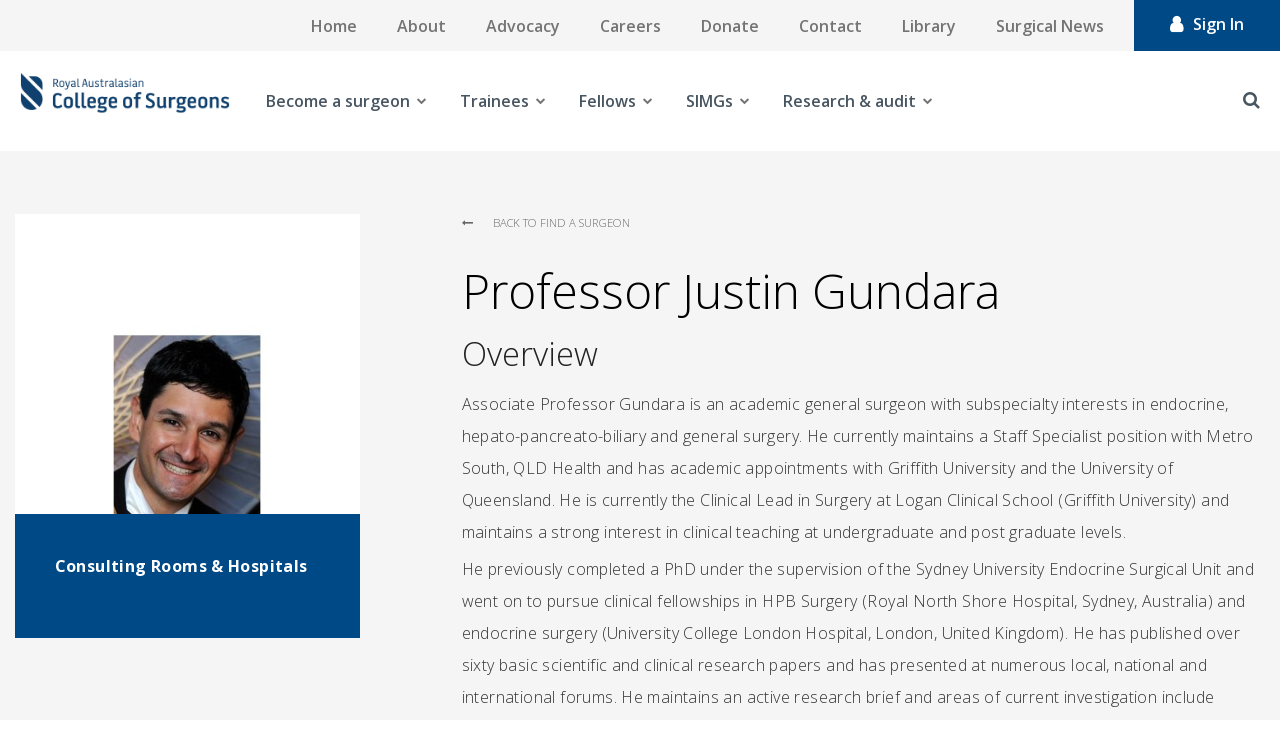

--- FILE ---
content_type: text/html; charset=utf-8
request_url: https://www.surgeons.org/Profile/justin-gundara
body_size: 23846
content:



<!DOCTYPE html>
<!--[if lt IE 7]>      <html class="no-js lt-ie9 lt-ie8 lt-ie7"> <![endif]-->
<!--[if IE 7]>         <html class="no-js lt-ie9 lt-ie8"> <![endif]-->
<!--[if IE 8]>         <html class="no-js lt-ie9"> <![endif]-->
<!--[if gt IE 8]><!-->
<html class="no-js" lang="en">
<!--<![endif]-->
<head>
<link href="https://www.surgeons.org/-/media/Feature/Experience-Accelerator/Bootstrap-4/Bootstrap-4/Styles/pre-optimized-min.css?rev=385874fc46a5448daa68b4c82d526760&t=20250326T123729Z&hash=ABC1FA4ACB090A3616D8C05CDC5DAF3B" rel="stylesheet"><link href="https://www.surgeons.org/-/media/Base-Themes/Core-Libraries/styles/pre-optimized-min.css?rev=e25c11e6bc294f71892e08cf20683cca&t=20250326T123726Z&hash=CC00D4DA0C0154F9B0DF5506673892A1" rel="stylesheet"><link href="https://www.surgeons.org/-/media/Base-Themes/Main-Theme/styles/pre-optimized-min.css?rev=43ab6dc530f9474ea6ca4435c4e7773c&t=20250326T123728Z&hash=6ADF726EE6FAED1855468C4E4F388446" rel="stylesheet"><link href="https://www.surgeons.org/-/media/Themes/RACS/surgeons-org/Custom/styles/component-accordion.css?rev=6aa0d443f5624b729efbb9a1e1cd8fbe&hash=C20BF41A81FC725D534906509778DFA3" rel="stylesheet"><link href="https://www.surgeons.org/-/media/Themes/RACS/surgeons-org/Custom/styles/component-archive.css?rev=c382cacf766743c0a859fefcaed58f7a&hash=03C475B0EA0834037EA0A0814AC28CD2" rel="stylesheet"><link href="https://www.surgeons.org/-/media/Themes/RACS/surgeons-org/Custom/styles/component-breadcrumb.css?rev=646fc548eeca4c7282a15c609ce1fe73&hash=52EFF3FB3178C2D083E2032E92A26F71" rel="stylesheet"><link href="https://www.surgeons.org/-/media/Themes/RACS/surgeons-org/Custom/styles/component-carousel.css?rev=d912565352024b03a97a4475e0dd0287&hash=9F0D9067B97FBC2EDAD4A3C39F34B44A" rel="stylesheet"><link href="https://www.surgeons.org/-/media/Themes/RACS/surgeons-org/Custom/styles/component-column-splitter.css?rev=624bbc822e1049b18e99257f0cad4d23&hash=B87157D3171023270658251699FED9C4" rel="stylesheet"><link href="https://www.surgeons.org/-/media/Themes/RACS/surgeons-org/Custom/styles/component-container.css?rev=41d409b0c319463396c4ff1f5c5c49b4&hash=FAE357CBD3ECC463531C7B59C66B00E1" rel="stylesheet"><link href="https://www.surgeons.org/-/media/Themes/RACS/surgeons-org/Custom/styles/component-divider.css?rev=ee05f69dc19742d38d1cdaa10d12c705&hash=1477718A5D4F6AB66D897EE41C6A1F59" rel="stylesheet"><link href="https://www.surgeons.org/-/media/Themes/RACS/surgeons-org/Custom/styles/component-event-list.css?rev=2c4308b4eb874c3183e3814e9c4ce486&hash=2684E02AE53499B2E39F83AEE17842C4" rel="stylesheet"><link href="https://www.surgeons.org/-/media/Themes/RACS/surgeons-org/Custom/styles/component-facebook-comments.css?rev=b5de2f64eaad4aefa09e196ac71f25ca&hash=79F82DE922C0B5A2B5233AAF0CE1D801" rel="stylesheet"><link href="https://www.surgeons.org/-/media/Themes/RACS/surgeons-org/Custom/styles/component-feed.css?rev=201bb1e45c314933af3a0fce53efcdd3&hash=5E4A3036D7F66A91D2F09C1CCD8429B7" rel="stylesheet"><link href="https://www.surgeons.org/-/media/Themes/RACS/surgeons-org/Custom/styles/component-field-editor.css?rev=7ed1b341c3f242b29313078f0526d1b9&hash=FC2B87EAB17596B4A07A3DE4F70A7835" rel="stylesheet"><link href="https://www.surgeons.org/-/media/Themes/RACS/surgeons-org/Custom/styles/component-file-list.css?rev=823328d54acf4c76b1f3cdb3164b78de&hash=A5E07DA5FECBBAA31BC8CE51C00E2877" rel="stylesheet"><link href="https://www.surgeons.org/-/media/Themes/RACS/surgeons-org/Custom/styles/component-flash.css?rev=7917f830d3d845ae86a49e605eaa20bb&hash=B63607A933E466E4D39CFEAD7CA80097" rel="stylesheet"><link href="https://www.surgeons.org/-/media/Themes/RACS/surgeons-org/Custom/styles/component-flip.css?rev=4348e7d2b4584242956075258c58fbc0&hash=E64971E9522A2141F4335CA80CD59C82" rel="stylesheet"><link href="https://www.surgeons.org/-/media/Themes/RACS/surgeons-org/Custom/styles/component-forms.css?rev=214fdb0223c347de8118d4073fd487fb&hash=B282954371CC2D8D6DC70B1A99F615B4" rel="stylesheet"><link href="https://www.surgeons.org/-/media/Themes/RACS/surgeons-org/Custom/styles/component-fullcalendar.css?rev=63a614d17390488c856c0ee74cb73a45&hash=5F8574E4D7ACAABC13F6B75DEA798E75" rel="stylesheet"><link href="https://www.surgeons.org/-/media/Themes/RACS/surgeons-org/Custom/styles/component-galleria.css?rev=8811034afcdc46b7a799b2be19647220&hash=B4F6A0AD5F90447A5ABE3C604FA8710C" rel="stylesheet"><link href="https://www.surgeons.org/-/media/Themes/RACS/surgeons-org/Custom/styles/component-iframe.css?rev=2c53300a0521450996f88eaf12ed8779&hash=CED7B82D92B4ACC1C8C6485DB453E583" rel="stylesheet"><link href="https://www.surgeons.org/-/media/Themes/RACS/surgeons-org/Custom/styles/component-image.css?rev=8085c55fb3514a26a99befcafcafe934&hash=9591676BF890105F84A799DD2BAA8B68" rel="stylesheet"><link href="https://www.surgeons.org/-/media/Themes/RACS/surgeons-org/Custom/styles/component-language-selector.css?rev=207281b9051c433aad230cce81b3f8f2&hash=CBE3FB4AC17688E6E03F49EF5F6B303D" rel="stylesheet"><link href="https://www.surgeons.org/-/media/Themes/RACS/surgeons-org/Custom/styles/component-link.css?rev=25bcd7061cb04873bf76afc541d98634&hash=A3E535946EB977D152F012D3C90AC3FE" rel="stylesheet"><link href="https://www.surgeons.org/-/media/Themes/RACS/surgeons-org/Custom/styles/component-link-list.css?rev=9cbe2332e65e4e568a37dbb0e2cb5a7b&hash=A33385C6712B1CBBB47DE45C52FCD6F6" rel="stylesheet"><link href="https://www.surgeons.org/-/media/Themes/RACS/surgeons-org/Custom/styles/component-login.css?rev=1fbdd3bff1ca494181bdc4343f7b96f2&hash=94E2E7A80BE41517E86BCD7246BC13C5" rel="stylesheet"><link href="https://www.surgeons.org/-/media/Themes/RACS/surgeons-org/Custom/styles/component-logout.css?rev=ad54e69f6c66442c96ec730c63e5884f&hash=0731DAFE50EF7ACA13A51C52AE524796" rel="stylesheet"><link href="https://www.surgeons.org/-/media/Themes/RACS/surgeons-org/Custom/styles/component-map.css?rev=ad021b4eacbd4da6939a2229ae3c701c&hash=96953409AC5D03AD215876CB76650DF7" rel="stylesheet"><link href="https://www.surgeons.org/-/media/Themes/RACS/surgeons-org/Custom/styles/component-media-link.css?rev=1667139ac43547f68237c3b9ac5881ff&hash=274A939C9A7996E8A48693D881E4E5C5" rel="stylesheet"><link href="https://www.surgeons.org/-/media/Themes/RACS/surgeons-org/Custom/styles/component-navigation.css?rev=de5fbf6df8834f1499cf986341e7f79c&hash=DD33BEA7816FFBC9B2241E4697F96922" rel="stylesheet"><link href="https://www.surgeons.org/-/media/Themes/RACS/surgeons-org/Custom/styles/component-page-list.css?rev=e8df1103feaf409080648d990e2763ed&hash=3F02CAAA7EFB69354C62185214C9970D" rel="stylesheet"><link href="https://www.surgeons.org/-/media/Themes/RACS/surgeons-org/Custom/styles/component-pagination.css?rev=db06b14a987f4728a0f925c86d2a5df2&hash=8757FA2CC5997473D8BA93F2A69A0B76" rel="stylesheet"><link href="https://www.surgeons.org/-/media/Themes/RACS/surgeons-org/Custom/styles/component-playlist.css?rev=0da24bc2bcc244c59445c5be8e3e63fd&hash=CD27D74F227FEC5117EEDF295A7DA2F2" rel="stylesheet"><link href="https://www.surgeons.org/-/media/Themes/RACS/surgeons-org/Custom/styles/component-promo.css?rev=41042d8bae4b4bf8a69e1f9363f3ef84&hash=CC6EA9CBA60FED8FB4C42011313AA441" rel="stylesheet"><link href="https://www.surgeons.org/-/media/Themes/RACS/surgeons-org/Custom/styles/component-richtext-content.css?rev=63ce5cbe76f9412fa53b33f3d1c22fac&hash=298C21C9D7A9443A911123C2FCB8EF4A" rel="stylesheet"><link href="https://www.surgeons.org/-/media/Themes/RACS/surgeons-org/Custom/styles/component-search-other.css?rev=17cc5e4c13d340c0b0bd6d65dbff2fcc&hash=5996224C7F29D51E38B66C2B7D4317C7" rel="stylesheet"><link href="https://www.surgeons.org/-/media/Themes/RACS/surgeons-org/Custom/styles/component-search-results.css?rev=52db295eb8ed45b48fd1ecc6b3453f65&hash=C9DA54E51F8AB9258CA82F14F310D6D6" rel="stylesheet"><link href="https://www.surgeons.org/-/media/Themes/RACS/surgeons-org/Custom/styles/component-sitecore-form.css?rev=eaca68ca7eb648b2acf35918b277f84b&hash=45631BE355B5A813AE5D78F2AF2F6C7A" rel="stylesheet"><link href="https://www.surgeons.org/-/media/Themes/RACS/surgeons-org/Custom/styles/component-site-selector.css?rev=d945c9f85fce40c6b2aeea65d80f6521&hash=007AFA9267C4198AF1E250BF9101B72A" rel="stylesheet"><link href="https://www.surgeons.org/-/media/Themes/RACS/surgeons-org/Custom/styles/component-skip-link.css?rev=2173656cc84e463f814dea685af37dc3&hash=C6C8FCA53083D4B966D889EF00B34C89" rel="stylesheet"><link href="https://www.surgeons.org/-/media/Themes/RACS/surgeons-org/Custom/styles/component-snippet.css?rev=01efdbc9eba946aa83693d5a77714c81&hash=07786F39812F48FDED0320EF801834C4" rel="stylesheet"><link href="https://www.surgeons.org/-/media/Themes/RACS/surgeons-org/Custom/styles/component-social-media-share.css?rev=5a4898fee2814caeb8e3d8fd04886221&hash=563CE810CE83B26F22579EB859B65C6E" rel="stylesheet"><link href="https://www.surgeons.org/-/media/Themes/RACS/surgeons-org/Custom/styles/component-tabs.css?rev=2b2a61bff9ea4c749d8d5e1e2a8be37e&hash=2EAFD04D32994F0D0DAFBDDCA5161BF3" rel="stylesheet"><link href="https://www.surgeons.org/-/media/Themes/RACS/surgeons-org/Custom/styles/component-tag-cloud.css?rev=2632a178e1e643808bb3dc7916cd5508&hash=9F7CB90BEF18A9BCD921FB0215F92E51" rel="stylesheet"><link href="https://www.surgeons.org/-/media/Themes/RACS/surgeons-org/Custom/styles/component-tag-list.css?rev=e0b2c1fbce784da4b305e2e8c33d9213&hash=7A60A4E1CF14AE1262B2FBA48A9689F8" rel="stylesheet"><link href="https://www.surgeons.org/-/media/Themes/RACS/surgeons-org/Custom/styles/component-title.css?rev=2b1298957f664e1e90c229aeae66cd0f&hash=0D5A4A8FB80BB8932FC932B70D760A51" rel="stylesheet"><link href="https://www.surgeons.org/-/media/Themes/RACS/surgeons-org/Custom/styles/component-toggle.css?rev=6fbfbb6a74644b148eb61adecdcbe29e&hash=CF99824B634DB046AC25F88E5E83E50A" rel="stylesheet"><link href="https://www.surgeons.org/-/media/Themes/RACS/surgeons-org/Custom/styles/component-twitter.css?rev=2f428cd7001e443ebda29f424ecd62e0&hash=925CB1C5C019088C7F47AD7E1953F699" rel="stylesheet"><link href="https://www.surgeons.org/-/media/Themes/RACS/surgeons-org/Custom/styles/component-video.css?rev=e11016a7e17e41298f76f83355c2d3b5&hash=CB1278778032391335DD01619E596900" rel="stylesheet"><link href="https://www.surgeons.org/-/media/Themes/RACS/surgeons-org/Custom/styles/custom-component-.css?rev=e11016a7e17e41298f76f83355c2d3b5&hash=6B382B0A5AA27350214DBE1C4086805E" rel="stylesheet"><link href="https://www.surgeons.org/-/media/Themes/RACS/surgeons-org/Custom/styles/custom-component-accordion.css?rev=7c238bdb7a224b35b61bba2464873980&hash=B6C8F517BE1E1D24E99C9F89AE53AD7F" rel="stylesheet"><link href="https://www.surgeons.org/-/media/Themes/RACS/surgeons-org/Custom/styles/custom-component-background-image.css?rev=1fa14dddd6d14048b1d46ce9c8d2ae7d&hash=6E3DC3F824EFC3BE1914BEC358082A7F" rel="stylesheet"><link href="https://www.surgeons.org/-/media/Themes/RACS/surgeons-org/Custom/styles/custom-component-back-to-top.css?rev=a1b136e9c8974d298dc8bd190da70b16&hash=AC57B547A88C9383F725F1F00E157760" rel="stylesheet"><link href="https://www.surgeons.org/-/media/Themes/RACS/surgeons-org/Custom/styles/custom-component-breadcrumb.css?rev=b9bcbc42b85241dc8c47018cfde90e73&hash=DE706FD869A962066BAB19A78CEA83B2" rel="stylesheet"><link href="https://www.surgeons.org/-/media/Themes/RACS/surgeons-org/Custom/styles/custom-component-calendar-event.css?rev=90a45edb325142ef8c1a2bfab88c27a5&hash=DC7E2FBEB716C5847F02A88E6FC4C4BA" rel="stylesheet"><link href="https://www.surgeons.org/-/media/Themes/RACS/surgeons-org/Custom/styles/custom-component-calendar-home.css?rev=c93338dffcb641ba9ca9ed91ce6dca26&hash=2D1A3B7A1CF045AC4EFCD41C15A0DF7D" rel="stylesheet"><link href="https://www.surgeons.org/-/media/Themes/RACS/surgeons-org/Custom/styles/custom-component-error.css?rev=b95010147fd644fb80d556206ac830dd&hash=7623EA4493BE1BF45E70806380BA8871" rel="stylesheet"><link href="https://www.surgeons.org/-/media/Themes/RACS/surgeons-org/Custom/styles/custom-component-event-detail.css?rev=9efb2e6e83e94334b7d4e419a821f27e&hash=898023248A7FF367C9FF214241697340" rel="stylesheet"><link href="https://www.surgeons.org/-/media/Themes/RACS/surgeons-org/Custom/styles/custom-component-examination.css?rev=f8e2d57ee2274f5a9b9e0ece311c6c3c&hash=29B467E5D0252E79C512038F8ABF769D" rel="stylesheet"><link href="https://www.surgeons.org/-/media/Themes/RACS/surgeons-org/Custom/styles/custom-component-feed.css?rev=344f8707a9804e0bbe8d595a78dc1aea&hash=05154638CB1AF062774D9380DCB1226C" rel="stylesheet"><link href="https://www.surgeons.org/-/media/Themes/RACS/surgeons-org/Custom/styles/custom-component-fellowship-template.css?rev=0ba14d35a0b84691b183a28dbcd1b505&hash=99F75C668F44D5B89581A016A5301494" rel="stylesheet"><link href="https://www.surgeons.org/-/media/Themes/RACS/surgeons-org/Custom/styles/custom-component-find-resources.css?rev=d7e71e6b2d8949a19c60a4b1043484c8&hash=BA84E8B3D9D069915844604169B3B899" rel="stylesheet"><link href="https://www.surgeons.org/-/media/Themes/RACS/surgeons-org/Custom/styles/custom-component-footer.css?rev=02922d4e8d28459ab082a007adce1b60&hash=012A649DD2672AA436F92572E5C75021" rel="stylesheet"><link href="https://www.surgeons.org/-/media/Themes/RACS/surgeons-org/Custom/styles/custom-component-form.css?rev=591f002ebcd2416f9d1cafbdb005780c&hash=2217EADA73F56871667AF6704C0AC712" rel="stylesheet"><link href="https://www.surgeons.org/-/media/Themes/RACS/surgeons-org/Custom/styles/custom-component-general-links.css?rev=780f2229469343c5a31949080eacafc3&hash=7FDFFE51C9D00CF758F187BE83A182EA" rel="stylesheet"><link href="https://www.surgeons.org/-/media/Themes/RACS/surgeons-org/Custom/styles/custom-component-homepage-carousel.css?rev=d8b8eda150fb49dbaa21c890804ce9ec&hash=BD179E8495A776B6B86EFBA611B3D888" rel="stylesheet"><link href="https://www.surgeons.org/-/media/Themes/RACS/surgeons-org/Custom/styles/custom-component-latest-news-home.css?rev=f6d5fa30b35f4333b7955c30d6b7517f&hash=18021ED22E24CE61A51EEDEAF0A34F36" rel="stylesheet"><link href="https://www.surgeons.org/-/media/Themes/RACS/surgeons-org/Custom/styles/custom-component-library-landing.css?rev=dd8738a0551b40e581f1a5a1737e4391&hash=18E357A9393BA45C8D54FE5EB8D15EE2" rel="stylesheet"><link href="https://www.surgeons.org/-/media/Themes/RACS/surgeons-org/Custom/styles/custom-component-library-listing.css?rev=49be7dc56afa421fa14180f743165a8a&hash=853255799D1EC3F7BA5A6A550BD7C074" rel="stylesheet"><link href="https://www.surgeons.org/-/media/Themes/RACS/surgeons-org/Custom/styles/custom-component-library-tiles.css?rev=f31619f521a941398a98a829ef02351b&hash=2EE9C92F1CD042479EC2C24474B2706F" rel="stylesheet"><link href="https://www.surgeons.org/-/media/Themes/RACS/surgeons-org/Custom/styles/custom-component-link-list-block.css?rev=eb3b1ea447ce4817a124b077dff8fe7e&hash=CC93A6F668EE947F8F70C72C3795A25E" rel="stylesheet"><link href="https://www.surgeons.org/-/media/Themes/RACS/surgeons-org/Custom/styles/custom-component-link-square.css?rev=c9359ab07a184f5396b602233086c206&hash=DA6CE6593F649A5BD3B7536CBDB28192" rel="stylesheet"><link href="https://www.surgeons.org/-/media/Themes/RACS/surgeons-org/Custom/styles/custom-component-live-chat.css?rev=941662cbae384ae0988104cb0c8ad67a&hash=7835D5A2900578A2F46510790CFBFE71" rel="stylesheet"><link href="https://www.surgeons.org/-/media/Themes/RACS/surgeons-org/Custom/styles/custom-component-login.css?rev=b0c937dca7134b69bb69823742eebf5c&hash=3B2BD9F61BA3135D7596FAEF5C5D968F" rel="stylesheet"><link href="https://www.surgeons.org/-/media/Themes/RACS/surgeons-org/Custom/styles/custom-component-main-desktop-nav.css?rev=a2eb6a38ee914ac8a1614becb062fe05&hash=1A1E2D1BC6EA0468C5745A23159E77A7" rel="stylesheet"><link href="https://www.surgeons.org/-/media/Themes/RACS/surgeons-org/Custom/styles/custom-component-mobile-nav.css?rev=fafd75a3c8b8425cbaefc4d1735af5bb&hash=DF0926A59ABFCB10873882F6AE2B6140" rel="stylesheet"><link href="https://www.surgeons.org/-/media/Themes/RACS/surgeons-org/Custom/styles/custom-component-mobile-tabs.css?rev=c94ca3879b6847d39136412a130e26fd&hash=CEF34153F30BD293071DE15B7C5176B5" rel="stylesheet"><link href="https://www.surgeons.org/-/media/Themes/RACS/surgeons-org/Custom/styles/custom-component-news-article-block.css?rev=22d11242ecdc4aa1b473717af8021309&hash=8ECC4DF8B17DDBB42E242CAD93002C01" rel="stylesheet"><link href="https://www.surgeons.org/-/media/Themes/RACS/surgeons-org/Custom/styles/custom-component-news-listing-grid.css?rev=01f438bc92a24997881cae6e1b14df6c&hash=89646D2DEC854496FC8E3374560D2A21" rel="stylesheet"><link href="https://www.surgeons.org/-/media/Themes/RACS/surgeons-org/Custom/styles/custom-component-news-listing-list.css?rev=219f9e729cf94d33a02b94996d1a748b&hash=FD82E4CE7248320DEF6D16349B8F698A" rel="stylesheet"><link href="https://www.surgeons.org/-/media/Themes/RACS/surgeons-org/Custom/styles/custom-component-on-this-page.css?rev=d53ee5944bcd4ac685755c2f3a765cce&hash=D4FD904DD3137245D8B5FB0EC899AC0C" rel="stylesheet"><link href="https://www.surgeons.org/-/media/Themes/RACS/surgeons-org/Custom/styles/custom-component-overlay.css?rev=1fa0e67f18d34e8bb2c84ebaebedcee2&hash=E79FB7D6FF64545F976396C985C23A23" rel="stylesheet"><link href="https://www.surgeons.org/-/media/Themes/RACS/surgeons-org/Custom/styles/custom-component-page-header.css?rev=00f2b95162154d9d8b9ce677362ef489&hash=3F2FAD5EB7FE6A0AF97F5747FF627C10" rel="stylesheet"><link href="https://www.surgeons.org/-/media/Themes/RACS/surgeons-org/Custom/styles/custom-component-pagination.css?rev=4a9ad20e12a2499e88edc589dd652591&hash=429A76F89D63F5F205A5D013DB80801F" rel="stylesheet"><link href="https://www.surgeons.org/-/media/Themes/RACS/surgeons-org/Custom/styles/custom-component-pathway-form.css?rev=947b0a0e56e04d9e81685c7b1a19bd26&hash=FDBD53C26BCC7DCCD211EF4669C9EE37" rel="stylesheet"><link href="https://www.surgeons.org/-/media/Themes/RACS/surgeons-org/Custom/styles/custom-component-primary-nav.css?rev=54da181aca9b49c1aec6965bbbd04a1f&hash=436F3B7DF617AC52A36F5C53DA746EFC" rel="stylesheet"><link href="https://www.surgeons.org/-/media/Themes/RACS/surgeons-org/Custom/styles/custom-component-related-links.css?rev=9c28d294c7e24266b8a96d8ae6528609&hash=D05AB1703CAE8E60FDBE05F1FBA48718" rel="stylesheet"><link href="https://www.surgeons.org/-/media/Themes/RACS/surgeons-org/Custom/styles/custom-component-search.css?rev=efb3ce1ada5a4447ba04f8583cc2f82d&hash=D6218A189107CD86703A825AF2EA18D2" rel="stylesheet"><link href="https://www.surgeons.org/-/media/Themes/RACS/surgeons-org/Custom/styles/custom-component-search-filters.css?rev=4adae8c19d87465690d73d3e94aaac60&hash=84A78E9117CB371268DA158699B6EF4E" rel="stylesheet"><link href="https://www.surgeons.org/-/media/Themes/RACS/surgeons-org/Custom/styles/custom-component-search-results.css?rev=82251b0a561043b4b5b3a277c563eb1f&hash=F9E7F1E2B9EE4DFE1174190FC4AD3509" rel="stylesheet"><link href="https://www.surgeons.org/-/media/Themes/RACS/surgeons-org/Custom/styles/custom-component-secondary-block.css?rev=d1174ebabb5e42d79af8140996b387be&hash=18CC0D03E38EF69927AD80DCD62A1D05" rel="stylesheet"><link href="https://www.surgeons.org/-/media/Themes/RACS/surgeons-org/Custom/styles/custom-component-sidebar-nav.css?rev=9244e8c10cd346778effe3dcf2fe8631&hash=FD6A60A13903D160404C080BB89F8C7D" rel="stylesheet"><link href="https://www.surgeons.org/-/media/Themes/RACS/surgeons-org/Custom/styles/custom-component-site-search.css?rev=b71b3c8553b84e7bb2e8431d54b84099&hash=661E35FC6ACC4553F52990B6BD3CE8B3" rel="stylesheet"><link href="https://www.surgeons.org/-/media/Themes/RACS/surgeons-org/Custom/styles/custom-component-social-links.css?rev=8a5765b309e64c94ae0990cce8da1c97&hash=816AAFBB2CC287C8B0B18E991B58BD03" rel="stylesheet"><link href="https://www.surgeons.org/-/media/Themes/RACS/surgeons-org/Custom/styles/custom-component-surgeon-listing.css?rev=b7de4ec687fb4fb098069e3e8547a5f7&hash=A2C5BFE2699F5E7B564ABCE7A91D0BDE" rel="stylesheet"><link href="https://www.surgeons.org/-/media/Themes/RACS/surgeons-org/Custom/styles/custom-component-surgeon-profile.css?rev=b6af58c33d8e4640a8626bd1c0eb4025&hash=CDC3E1323B6B3AFB31827663E7A55138" rel="stylesheet"><link href="https://www.surgeons.org/-/media/Themes/RACS/surgeons-org/Custom/styles/custom-component-tabs.css?rev=fb40645020bd4ffd8d9f30ddb14a77ea&hash=60140CB09E0DA395504687DB4D4D365D" rel="stylesheet"><link href="https://www.surgeons.org/-/media/Themes/RACS/surgeons-org/Custom/styles/custom-component-timeline.css?rev=ce631deb01044b9bb2eaf1ead49af80e&hash=3A86EEDB3D1FD35BA0C2D8375EB1EAB2" rel="stylesheet"><link href="https://www.surgeons.org/-/media/Themes/RACS/surgeons-org/Custom/styles/custom-component-top-menu.css?rev=6769309766764d0b8dde017be681185f&hash=BDF701DBD72B1869824BE963433AA911" rel="stylesheet"><link href="https://www.surgeons.org/-/media/Themes/RACS/surgeons-org/Custom/styles/custom-component-upcoming-events-home.css?rev=db904cf441224abfa474ed445e8abf03&hash=D77E28E6CC616704B5C7A08F6F0DD65B" rel="stylesheet"><link href="https://www.surgeons.org/-/media/Themes/RACS/surgeons-org/Custom/styles/custom-component-utilities.css?rev=776f0a1294b54a989ed3b75464f28e9f&hash=E4BF0E698AC83BFEA9870DBF56E99B0F" rel="stylesheet"><link href="https://www.surgeons.org/-/media/Themes/RACS/surgeons-org/Custom/styles/custom-component-utility-task-bar.css?rev=a353e41664c444da9f0b04a6c001a881&hash=B39F5C641D8B9C373059F22D994992FB" rel="stylesheet"><link href="https://www.surgeons.org/-/media/Themes/RACS/surgeons-org/Custom/styles/custom-loading-icon.css?rev=148bd38dd3254408ba7003712b05fdd6&hash=1C4396F42A6CE5F02031B0B31BCC88C4" rel="stylesheet"><link href="https://www.surgeons.org/-/media/Themes/RACS/surgeons-org/Custom/styles/main.css?rev=5fac608223634ff7a4f9e293638247b5&hash=C56F0923B4AB54E4EC1E6800FEB5571A" rel="stylesheet"><link href="https://www.surgeons.org/-/media/Themes/RACS/surgeons-org/Custom/styles/news-listing.css?rev=35ed18b07a154c589c887d0607a8d1c6&hash=16C05A9E1DE0C784A324D0A7CBA7D4E2" rel="stylesheet"><link href="https://www.surgeons.org/-/media/Themes/RACS/surgeons-org/Custom/styles/news-listing-2.css?rev=7aeea18a9279438696daabaef4c36e6b&hash=526F51FE02314B788B72793EEBBF8D7C" rel="stylesheet"><link href="https://www.surgeons.org/-/media/Themes/RACS/surgeons-org/Custom/styles/overlay.css?rev=687a0450551e4ac4b3ac83eef8a0a8b3&hash=3A6BCCCFAB82A98653804B49B3608070" rel="stylesheet"><link href="https://www.surgeons.org/-/media/Themes/RACS/surgeons-org/Custom/styles/privacy-warning.css?rev=87ccee60056e47f88c1a5befcf20a49e&hash=5E2E19CB5A89659C655D1C77FBD3519D" rel="stylesheet"><link href="https://www.surgeons.org/-/media/Themes/RACS/surgeons-org/Custom/styles/styles.css?rev=49f576fe8a9d4576b5a26ca695299780&hash=211D2F6E4E07EA5164CA7D6B3A9EB0AC" rel="stylesheet">    
    


    <title>| RACS</title>


<link rel="canonical" href="https://www.surgeons.org/Profile/justin-gundara" />



    <link href="/-/media/Project/RACS/surgeons-org/RACS_favicon.ico?rev=7d7ef81b28de45ca96c0399460c90948" rel="shortcut icon" />



<meta property="og:title"  content="justin-gundara" /><meta property="og:url"  content="https://www.surgeons.orghttps://www.surgeons.org/Profile/justin-gundara" />





<meta property="twitter:title"  content="justin-gundara" /><meta property="twitter:card"  content="summary_large_image" />

    <meta name="viewport" content="width=device-width, initial-scale=1, shrink-to-fit=no, maximum-scale=1"/>


<!-- Google Tag Manager -->
<script>(function(w,d,s,l,i){w[l]=w[l]||[];w[l].push({'gtm.start':
new Date().getTime(),event:'gtm.js'});var f=d.getElementsByTagName(s)[0],
j=d.createElement(s),dl=l!='dataLayer'?'&l='+l:'';j.async=true;j.src=
'https://www.googletagmanager.com/gtm.js?id='+i+dl;f.parentNode.insertBefore(j,f);
})(window,document,'script','dataLayer','GTM-WMKD9JG');</script>
<!-- End Google Tag Manager -->
<script async src="https://securepubads.g.doubleclick.net/tag/js/gpt.js"></script>
<script>
  window.googletag = window.googletag || {cmd: []};
  googletag.cmd.push(function() {
    googletag.defineSlot('/22975845616/SN_2', [[1200, 138], [300, 250], [400, 400]], 'div-gpt-ad-1712803072909-0').addService(googletag.pubads());
    googletag.pubads().enableSingleRequest();
    googletag.enableServices();
  });
</script>

<script type="text/javascript">
function checkBrowser()
{
    var ie = /MSIE (\d+)/.exec(navigator.userAgent);
    ie = ie? ie[1] : null;
    if(ie && ie <= 9)
    {
		// Don't run in experience editor
		var field = 'sc_mode';
		var url = window.location.href;
		if(url.indexOf('?' + field + '=') != -1) {
			return;
		} else if(url.indexOf('&' + field + '=') != -1) {
			return;
		}
		
		document.write( '<!doctype html>\n' );
		document.write( '<html lang=\"en\">\n' );
		document.write( '<head>\n' );
		document.write( '	<title>RACS</title>\n' );
		document.write( '	<style>\n' );
		document.write( '		html, body {\n' );
		document.write( '			background-color: #fff;\n' );
		document.write( '			color: #51626F;\n' );
		document.write( '			font-family: sans-serif;\n' );
		document.write( '			font-size: 22px;\n' );
		document.write( '			font-weight: 300;\n' );
		document.write( '		}\n' );
		document.write( '      </style>\n' );
		document.write( '	</head>\n' );
		document.write( '		<div style=\"margin: 7em auto; width: 83.3%; max-width: 72em;\">\n' );
		document.write( '			<h1 style=\"color: #024778; font-size: 40px; margin-bottom: 30px;\">Your Browser Is Not Supported</h1>\n' );
		document.write( '			<div style=\"padding-left: 55px;\">\n' );
		document.write( '				If you are using Internet Explorer please upgrade your browser to version 10 or more to view the website.\n' );
		document.write( '				Alternatively, you can view the website using Google Chrome or Firefox.\n' );
		document.write( '			</div>\n' );
		document.write( '		</div>		\n' );
		document.write( '</html>' );
	}
}

window.onload = function() {
		checkBrowser();
}
</script>

<!-- jQuery 1.8 or later, 33 KB -->
<script src="https://ajax.googleapis.com/ajax/libs/jquery/1.11.1/jquery.min.js"></script>

<!-- Fotorama from CDNJS, 19 KB -->
<link  href="https://cdnjs.cloudflare.com/ajax/libs/fotorama/4.6.4/fotorama.css" rel="stylesheet">
<script src="https://cdnjs.cloudflare.com/ajax/libs/fotorama/4.6.4/fotorama.js"></script>

<link href="https://fonts.googleapis.com/css?family=Open+Sans:300,300i,400,400i,600,600i,700,700i,800,800i&subset=cyrillic,cyrillic-ext,greek,greek-ext,latin-ext,vietnamese" rel="stylesheet" type="text/css">
</head>
<body class="default-device bodyclass">
    


<!-- Google Tag Manager (noscript) -->
<noscript><iframe src="https://www.googletagmanager.com/ns.html?id=GTM-WMKD9JG"
height="0" width="0" style="display:none;visibility:hidden"></iframe></noscript>
<!-- End Google Tag Manager (noscript) -->

<!-- Usabilla Combicode for RACS-->
<!-- Begin Usabilla for Websites embed code -->
<!--
<script type="text/javascript">/*{literal}<![CDATA[*/window.lightningjs||function(c){function g(b,d){d&&(d+=(/\?/.test(d)?"&":"?")+"lv=1");c[b]||function(){var i=window,h=document,j=b,g=h.location.protocol,l="load",k=0;(function(){function b(){a.P(l);a.w=1;c[j]("_load")}c[j]=function(){function m(){m.id=e;return c[j].apply(m,arguments)}var b,e=++k;b=this&&this!=i?this.id||0:0;(a.s=a.s||[]).push([e,b,arguments]);m.then=function(b,c,h){var d=a.fh[e]=a.fh[e]||[],j=a.eh[e]=a.eh[e]||[],f=a.ph[e]=a.ph[e]||[];b&&d.push(b);c&&j.push(c);h&&f.push(h);return m};return m};var a=c[j]._={};a.fh={};a.eh={};a.ph={};a.l=d?d.replace(/^\/\//,(g=="https:"?g:"http:")+"//"):d;a.p={0:+new Date};a.P=function(b){a.p[b]=new Date-a.p[0]};a.w&&b();i.addEventListener?i.addEventListener(l,b,!1):i.attachEvent("on"+l,b);var q=function(){function b(){return["<head></head><",c,' onload="var d=',n,";d.getElementsByTagName('head')[0].",d,"(d.",g,"('script')).",i,"='",a.l,"'\"></",c,">"].join("")}var c="body",e=h[c];if(!e)return setTimeout(q,100);a.P(1);var d="appendChild",g="createElement",i="src",k=h[g]("div"),l=k[d](h[g]("div")),f=h[g]("iframe"),n="document",p;k.style.display="none";e.insertBefore(k,e.firstChild).id=o+"-"+j;f.frameBorder="0";f.id=o+"-frame-"+j;/MSIE[ ]+6/.test(navigator.userAgent)&&(f[i]="javascript:false");f.allowTransparency="true";l[d](f);try{f.contentWindow[n].open()}catch(s){a.domain=h.domain,p="javascript:var d="+n+".open();d.domain='"+h.domain+"';",f[i]=p+"void(0);"}try{var r=f.contentWindow[n];r.write(b());r.close()}catch(t) {
 f[i]=p+'d.write("'+b().replace(/"/g,String.fromCharCode(92)+'"')+'");d.close();'}a.P(2)};
 a.l&&setTimeout(q,0)})()}();c[b].lv="1";return c[b]}var o="lightningjs",k=window[o]=g(o);k.require=g;k.modules=c}({}); if(!navigator.userAgent.match(/Android|BlackBerry|BB10|iPhone|iPad|iPod|Opera Mini|IEMobile/i)) {window.usabilla_live = lightningjs.require("usabilla_live", "//w.usabilla.com/085c204bbe09.js"); } else {window.usabilla_live = lightningjs.require("usabilla_live", "//w.usabilla.com/7670256590ce.js"); }/*]]>{/literal}*/
</script>
-->
    
<!-- #wrapper -->
<div id="wrapper">
    <!-- #header -->
    <header>
        <div id="header" class="container-fluid">
            <div class="row">

<div class="component content container-fluid col-12 d-none d-sm-none d-md-none d-lg-inline d-xl-inline">
    <div class="component-content">
<div><script>
window.addEventListener('DOMContentLoaded', function(event)  {
    var index = -1; 
    var parentEl = document.getElementsByClassName('top-menu')[0].parentElement.parentElement.parentElement;
    for(var i = 0; i < parentEl.classList.length; i++){
        var el = parentEl.classList[i];
        if(el == 'content') {
            index = i;
        }
    }
    if(index != -1) {
        parentEl.classList.remove('content');
    }
});
</script></div><div class="row top-menu__wrapper">
<div class="component link-list top-menu float-right d-none d-sm-none d-md-none d-lg-inline d-xl-inline">
    <div class="component-content">
        
                <ul>
					<li class="item0 odd first">
<div class="top-menu__item field-link"><a data-variantfieldname="Link" href="https://www.surgeons.org/" data-variantitemid="{853634D3-B983-43BC-BCEB-47A901CDF663}">Home</a></div>					</li>
					<li class="item1 even">
<div class="top-menu__item field-link"><a data-variantfieldname="Link" href="https://www.surgeons.org/about-racs" data-variantitemid="{5CDA5C34-C310-416F-B6B6-AF133D0FF129}">About</a></div>					</li>
					<li class="item2 odd">
<div class="top-menu__item field-link"><a data-variantfieldname="Link" href="https://www.surgeons.org/media-centre/advocacy" data-variantitemid="{C4DBB802-8FE1-42E3-913E-20A49E2EE220}">Advocacy</a></div>					</li>
					<li class="item3 even">
<div class="top-menu__item field-link"><a data-variantfieldname="Link" href="https://www.surgeons.org/Careers" data-variantitemid="{42A06E17-0378-4557-8549-44946BD7A5D5}">Careers</a></div>					</li>
					<li class="item4 odd">
<div class="top-menu__item field-link"><a data-variantfieldname="Link" href="https://www.surgeons.org/Foundation-for-Surgery" data-variantitemid="{34AC5AFF-1F1F-4646-BD5B-2D5568279F7D}">Donate</a></div>					</li>
					<li class="item5 even">
<div class="top-menu__item field-link"><a data-variantfieldname="Link" href="https://www.surgeons.org/contact-us" data-variantitemid="{C4E102A7-2B3E-4974-97AB-A4B81F47F0B8}">Contact</a></div>					</li>
					<li class="item6 odd">
<div class="top-menu__item field-link"><a data-variantfieldname="Link" href="https://www.surgeons.org/Library" data-variantitemid="{D9231711-87C0-4240-A1BE-3C5A42539373}">Library</a></div>					</li>
					<li class="item7 even">
<div class="top-menu__item field-link"><a data-variantfieldname="Link" href="https://www.surgeons.org/surgicalnews" data-variantitemid="{D8B56BFA-872E-414F-A359-5D7B9EA81C8C}">Surgical News</a></div>					</li>
					<li class="item8 odd last">
<div class="top-menu__item field-link"><a class="login-button" data-variantfieldname="Link" href="/sso.aspx?signin=1" data-variantitemid="{638DF72D-D7DF-4717-870F-97C5B7DA726F}">Sign In</a></div>					</li>
        </ul>
    </div>
</div>
</div>    </div>
</div>

<div class="component content header__bg-overlay ng-tns-c0-0 ng-trigger ng-trigger-fadeInTransition ng-star-inserted col-12 d-inline d-sm-inline d-md-inline d-lg-inline d-xl-inline">
    <div class="component-content">
    </div>
</div>



<div class="component container-fluid col-12 d-none d-sm-none d-md-none d-lg-inline d-xl-inline primary-navigation-row">
    <div class="component-content" >
<div class="row">
<div class="component content col-12">
    <div class="component-content">
<div class="row main-navigation-desktop"><div class="col-1 col-sm-1 col-md-2 col-lg-3 col-xl-1 main-navigation-desktop__logo-outer">
<div class="component image logo">
    <div class="component-content">
<a title="Logo Image" href="https://www.surgeons.org/"><img src="https://www.surgeons.org/-/media/Project/RACS/surgeons-org/header_logo_v2.png?h=68&amp;iar=0&amp;w=255&amp;rev=f6fd0d60e9a04e48a8c733ec3d26f5fb&amp;hash=24EAEA216F2AFE5FCE564FCE281AE357" alt="RACS logo" width="255" height="68" data-variantitemid="{AA6B5702-8AFA-4913-9B7B-1FE28F0CE7A9}" data-variantfieldname="Image" /></a>    </div>
</div>
</div><div class="col-11 col-sm-11 col-md-10 col-lg-9 col-xl-10 main-navigation-desktop__break"><div class="row">
<div class="component link-list primary-menu col-10 col-sm-10 col-md-10 col-lg-11 col-xl-10">
    <div class="component-content">
        
                <ul>
					<li class="item0 odd first">
<div class="btn dropdown-toggle"><div class="field-link"><a class="display-surgeons" data-variantfieldname="Link" href="https://www.surgeons.org/become-a-surgeon" data-variantitemid="{1425BE56-BE55-45AC-B905-C48D095F100A}">Become a surgeon</a></div><i class="icon-down-open-mini"></i></div>					</li>
					<li class="item1 even">
<div class="btn dropdown-toggle"><div class="field-link"><a class="display-trainees" data-variantfieldname="Link" href="https://www.surgeons.org/Trainees" data-variantitemid="{6DEB91A7-BF69-4513-AB1C-5AE9CBFF3998}">Trainees</a></div><i class="icon-down-open-mini"></i></div>					</li>
					<li class="item2 odd">
<div class="btn dropdown-toggle"><div class="field-link"><a class="display-fellows" data-variantfieldname="Link" href="https://www.surgeons.org/Fellows" data-variantitemid="{0770B2E1-5D29-4810-A523-B1CA70859BEC}">Fellows</a></div><i class="icon-down-open-mini"></i></div>					</li>
					<li class="item3 even">
<div class="btn dropdown-toggle"><div class="field-link"><a class="display-imgs" data-variantfieldname="Link" href="https://www.surgeons.org/SIMGs" data-variantitemid="{42BD4C18-8001-4119-A1A0-76CE3AD9BC81}">SIMGs</a></div><i class="icon-down-open-mini"></i></div>					</li>
					<li class="item4 odd last">
<div class="btn dropdown-toggle"><div class="field-link"><a class="display-research" data-variantfieldname="Link" href="https://www.surgeons.org/research-audit" data-variantitemid="{5FD786CC-744B-404C-B1BB-83068B695120}">Research &amp; audit</a></div><i class="icon-down-open-mini"></i></div>					</li>
        </ul>
    </div>
</div>

<div class="component content main-navigation-desktop-search-button col-2 col-sm-2 col-md-2 col-lg-1 col-xl-2">
    <div class="component-content">
<div><ul class="nav  mobile-menu-opener" aria-label="Secondary menu">
          
          <li class="nav-item search-toggle" role="search">
            <button class="btn start" type="button" aria-expanded="false">
              <i class="icon-search"></i>
            </button>
          </li>

          
          <!---->
        </ul></div>    </div>
</div>
</div></div></div>    </div>
</div>
</div>    </div>
</div>


<div class="component container-fluid col-12 d-none d-sm-none d-md-none d-lg-none d-xl-none" id="navigation-search-box">
    <div class="component-content" >
<div class="row">
<div class="component content col-12">
    <div class="component-content">
<div><div class="collapse navbar-collapse search-box-o container-fluid in show" role="searchbox" aria-expanded="true" aria-hidden="false" style="display: block; overflow: visible; height: auto;">

        <div class="container">
          <div class="row">
            <div class="col col-8 col-md-8 col-lg-9 col-xl-10">
              <input placeholder="Search" autofocus type="text">
            </div>
            <div class="col col-4 col-md-3 col-lg-3 col-xl-2">
              <button class="btn btn-primary">Search</button>
            </div>
          </div>
        </div>
      </div></div>    </div>
</div>
</div>    </div>
</div>


<div class="component container-fluid col-12 d-none d-sm-none d-md-none d-lg-none d-xl-none desktop-navigation-lists">
    <div class="component-content" >
<div class="row">
<div class="component content main-navigation-desktop__item col-12 d-none d-sm-none d-md-none d-lg-none d-xl-none" id="surgeons">
    <div class="component-content">
<div class="container"><div class="row"><div class="col-4"><div class="row">
<div class="component link-list main-nav-desktop-link-list col-12">
    <div class="component-content">
        <h3>Key Information</h3>
                <ul>
					<li class="item0 odd first">
<div class="field-link"><a data-variantfieldname="Link" href="https://www.surgeons.org/become-a-surgeon/About-specialist-surgeons" data-variantitemid="{81C61504-AA18-4E82-9061-40DF5FC5F7D9}">About specialist surgeons</a></div>					</li>
					<li class="item1 even">
<div class="field-link"><a data-variantfieldname="Link" href="https://www.surgeons.org/become-a-surgeon/How-to-become-a-surgeon" data-variantitemid="{83E8A858-E5F4-4B32-A5B9-089870F4E1A2}">How do I become a surgeon?</a></div>					</li>
					<li class="item2 odd">
<div class="field-link"><a data-variantfieldname="Link" href="https://www.surgeons.org/become-a-surgeon/set-selection-requirements-process-and-application" data-variantitemid="{235C1F3F-3268-4696-9983-CA7FAF53BBE5}">Selection process and requirements</a></div>					</li>
					<li class="item3 even">
<div class="field-link"><a data-variantfieldname="Link" href="https://www.surgeons.org/become-a-surgeon/specialist-international-medical-graduates/admission-to-fellowship" data-variantitemid="{E2D7400F-63AC-46B2-81B7-F6AF31B3F479}">Admission to Fellowship</a></div>					</li>
					<li class="item4 odd">
<div class="field-link"><a data-variantfieldname="Link" href="https://www.surgeons.org/become-a-surgeon/international-surgical-training-program" data-variantitemid="{9338436A-F9E8-4E3B-8B03-64D56A0B926D}">International surgical training</a></div>					</li>
					<li class="item5 even last">
<div class="field-link"><a class="view-all" data-variantfieldname="Link" href="https://www.surgeons.org/become-a-surgeon/Key-information" data-variantitemid="{1BD747F0-1005-482C-9623-4C4F01CBE4C5}">View all</a></div>					</li>
        </ul>
    </div>
</div>
</div></div><div class="col-4"><div class="row">
<div class="component link-list main-nav-desktop-link-list col-12">
    <div class="component-content">
        <h3>Resources</h3>
                <ul>
					<li class="item0 odd first">
<div class="field-link"><a data-variantfieldname="Link" href="https://www.surgeons.org/Education/eLearning" data-variantitemid="{2899EAE3-F400-48B7-B510-205931F929C9}">eLearning courses &amp; resources</a></div>					</li>
					<li class="item1 even">
<div class="field-link"><a data-variantfieldname="Link" href="https://www.surgeons.org/conferences-events" data-variantitemid="{CDE54D97-726B-409A-97E8-21A17B1C4284}">College events</a></div>					</li>
					<li class="item2 odd">
<div class="field-link"><a data-variantfieldname="Link" href="https://www.surgeons.org/Resources/interest-groups-sections" data-variantitemid="{21F0DB59-722D-4290-822E-32B62016D342}">Interest groups and sections</a></div>					</li>
					<li class="item3 even">
<div class="field-link"><a data-variantfieldname="Link" href="https://www.surgeons.org/Resources/Member-benefits/scholarships-and-grants-program" data-variantitemid="{44C1E1E4-6C0C-4F39-AEE7-3596CC564D9F}">Scholarships and grants</a></div>					</li>
					<li class="item4 odd last">
<div class="field-link"></div>					</li>
        </ul>
    </div>
</div>
</div></div><div class="col-4"><div class="row"></div></div></div></div>    </div>
</div>

<div class="component content main-navigation-desktop__item col-12 d-none d-sm-none d-md-none d-lg-none d-xl-none" id="trainees">
    <div class="component-content">
<div class="container"><div class="row"><div class="col-4"><div class="row">
<div class="component link-list main-nav-desktop-link-list col-12">
    <div class="component-content">
        <h3>Key Information</h3>
                <ul>
					<li class="item0 odd first">
<div class="field-link"><a data-variantfieldname="Link" href="https://www.surgeons.org/Trainees/trainee-association-racsta" data-variantitemid="{494DB393-34C0-4DED-9AE3-8724B5128D09}">Trainee Association (RACSTA)</a></div>					</li>
					<li class="item1 even">
<div class="field-link"><a data-variantfieldname="Link" href="https://www.surgeons.org/Trainees/the-set-program" data-variantitemid="{9A9F5A34-7CD1-4CB2-8929-095310D937A0}">The surgical training program</a></div>					</li>
					<li class="item2 odd">
<div class="field-link"><a data-variantfieldname="Link" href="https://www.surgeons.org/Trainees/surgical-specialties" data-variantitemid="{B905F0C7-6A46-42F7-B64C-6F3EF9046EA6}">Surgical specialties</a></div>					</li>
					<li class="item3 even">
<div class="field-link"><a data-variantfieldname="Link" href="https://www.surgeons.org/Examinations" data-variantitemid="{D45C062A-F2D1-4EB3-A810-B2532DCB751E}">Examinations</a></div>					</li>
					<li class="item4 odd">
<div class="field-link"><a data-variantfieldname="Link" href="https://www.surgeons.org/Trainees/training-post-accreditation" data-variantitemid="{FCB4BFB7-BDE9-482C-B44F-4036E93C22E9}">Training post accreditation</a></div>					</li>
					<li class="item5 even last">
<div class="field-link"><a class="view-all" data-variantfieldname="Link" href="https://www.surgeons.org/Trainees/Key-information" data-variantitemid="{BD9CA5D9-B6A6-431A-AB77-41CA0AADBB53}">View all</a></div>					</li>
        </ul>
    </div>
</div>
</div></div><div class="col-4"><div class="row">
<div class="component link-list main-nav-desktop-link-list col-12">
    <div class="component-content">
        <h3>Education for Trainees</h3>
                <ul>
					<li class="item0 odd first">
<div class="field-link"><a data-variantfieldname="Link" href="https://www.surgeons.org/Education/Skills-training-courses" data-variantitemid="{364A1FDF-A952-4615-B39E-C70FD76B3619}">Skills training courses</a></div>					</li>
					<li class="item1 even">
<div class="field-link"><a data-variantfieldname="Link" href="https://www.surgeons.org/Education/eLearning" data-variantitemid="{6CF93124-BC8A-4C02-BC54-82B68B483D17}">eLearning courses &amp; resources</a></div>					</li>
					<li class="item2 odd">
<div class="field-link"><a data-variantfieldname="Link" href="https://www.surgeons.org/Education/specialist-training-program" data-variantitemid="{BD40C1F4-BCB4-4C6A-8D72-405F86906255}">Specialist training program</a></div>					</li>
					<li class="item3 even">
<div class="field-link"><a data-variantfieldname="Link" href="https://www.surgeons.org/Library" data-variantitemid="{09CEE09E-8E8E-4F27-91A1-E152CF03288F}">Library</a></div>					</li>
					<li class="item4 odd last">
<div class="field-link"><a class="view-all" data-variantfieldname="Link" href="https://www.surgeons.org/Trainees/Education-for-Trainees" data-variantitemid="{EEEDD108-C4AD-43FB-B6C7-52AAC38048E5}">View all</a></div>					</li>
        </ul>
    </div>
</div>
</div></div><div class="col-4"><div class="row">
<div class="component link-list main-nav-desktop-link-list col-12">
    <div class="component-content">
        <h3>Resources</h3>
                <ul>
					<li class="item0 odd first">
<div class="field-link"><a data-variantfieldname="Link" href="https://www.surgeons.org/Resources/reports-guidelines-publications/useful-guides-standards/RACS-Professional-Skills-Curriculum" data-variantitemid="{46E440E2-ED15-4BC0-B6F6-A3B1B6FFA060}">Training standards for surgeons</a></div>					</li>
					<li class="item1 even">
<div class="field-link"><a data-variantfieldname="Link" href="https://www.surgeons.org/about-racs/Wellbeing" data-variantitemid="{DD1D845B-F342-4452-A84F-0963122FA269}">Surgeon wellbeing</a></div>					</li>
					<li class="item2 odd">
<div class="field-link"><a data-variantfieldname="Link" href="https://www.surgeons.org/conferences-events" data-variantitemid="{57BAA4FD-3222-45A0-8552-C58CB8E732E5}">College events</a></div>					</li>
					<li class="item3 even">
<div class="field-link"><a data-variantfieldname="Link" href="https://www.surgeons.org/Monitoring-and-Evaluation" data-variantitemid="{45DEB616-75BA-4D59-9912-648C78203279}">Monitoring and Evaluation</a></div>					</li>
					<li class="item4 odd">
<div class="field-link"><a data-variantfieldname="Link" href="https://www.surgeons.org/Resources/interest-groups-sections" data-variantitemid="{405E8E51-4D64-442B-A65D-EE726C8B34E7}">Interest groups and sections</a></div>					</li>
					<li class="item5 even">
<div class="field-link"><a data-variantfieldname="Link" href="https://www.surgeons.org/research-audit/morbidity-audits/morbidity-audit-and-logbook-tool/malt-for-trainees" data-variantitemid="{EDD683CA-BAB8-4130-ACC5-F5A842C6D086}">Access Morbidity Audit and Logbook Tool (MALT)</a></div>					</li>
					<li class="item6 odd last">
<div class="field-link"><a class="view-all" data-variantfieldname="Link" href="https://www.surgeons.org/Trainees/Resources" data-variantitemid="{C4E7216C-7B82-412D-B6EE-2BD943569568}">View all</a></div>					</li>
        </ul>
    </div>
</div>
</div></div></div></div>    </div>
</div>

<div class="component content main-navigation-desktop__item col-12 d-none d-sm-none d-md-none d-lg-none d-xl-none" id="fellows">
    <div class="component-content">
<div class="container"><div class="row"><div class="col-4"><div class="row">
<div class="component link-list main-nav-desktop-link-list col-12">
    <div class="component-content">
        <h3>Key Information and resources</h3>
                <ul>
					<li class="item0 odd first">
<div class="field-link"><a data-variantfieldname="Link" href="https://www.surgeons.org/Fellows/Find-a-surgeon" data-variantitemid="{9F8E2E3A-33D0-41AE-A123-4951CDDFA5D5}">&#39;Find a Surgeon&#39; &amp; &#39;practice card&#39;</a></div>					</li>
					<li class="item1 even">
<div class="field-link"><a data-variantfieldname="Link" href="https://www.surgeons.org/Fellows/continuing-professional-development" data-variantitemid="{6E2CF993-D3C4-4D71-9BD6-F04BE9107E66}">Continuing Professional Development (CPD)</a></div>					</li>
					<li class="item2 odd">
<div class="field-link"><a data-variantfieldname="Link" href="https://www.surgeons.org/Resources/reports-guidelines-publications" data-variantitemid="{12C6FEBF-DB5D-4526-B58B-1852B1C46E25}">Reports, guidelines &amp; publications</a></div>					</li>
					<li class="item3 even">
<div class="field-link"><a data-variantfieldname="Link" href="https://www.surgeons.org/Fellows/Fellowship" data-variantitemid="{8AD82F9F-EC81-4287-B6A1-F908218B77E6}">Fellowship</a></div>					</li>
					<li class="item4 odd">
<div class="field-link"><a data-variantfieldname="Link" href="https://www.surgeons.org/Resources/interest-groups-sections" data-variantitemid="{AEA3E4B9-29DA-4C61-910B-7F7CA2C38A1A}">Interest groups and sections</a></div>					</li>
					<li class="item5 even last">
<div class="field-link"><a class="view-all" data-variantfieldname="Link" href="https://www.surgeons.org/Fellows/Key-information-and-resources" data-variantitemid="{63131FFD-1434-466B-AFC3-CC11469D8F9C}">View all</a></div>					</li>
        </ul>
    </div>
</div>
</div></div><div class="col-4"><div class="row">
<div class="component link-list main-nav-desktop-link-list col-12">
    <div class="component-content">
        <h3>Fellowship Education and Training</h3>
                <ul>
					<li class="item0 odd first">
<div class="field-link"><a data-variantfieldname="Link" href="https://www.surgeons.org/Education/eLearning" data-variantitemid="{C20574FC-0FC2-4F2B-AD66-CDDDA8F8E387}">eLearning courses &amp; resources</a></div>					</li>
					<li class="item1 even">
<div class="field-link"><a data-variantfieldname="Link" href="https://www.surgeons.org/Education/Skills-training-courses" data-variantitemid="{71F0A31C-AA69-4541-9926-2A9866366E1E}">Skills training courses</a></div>					</li>
					<li class="item2 odd">
<div class="field-link"><a data-variantfieldname="Link" href="https://www.surgeons.org/about-racs/Wellbeing" data-variantitemid="{ED6C19A1-6032-4B64-989A-1AB8E5AD3F16}">Wellbeing</a></div>					</li>
					<li class="item3 even">
<div class="field-link"><a data-variantfieldname="Link" href="https://www.surgeons.org/Education/Professional-Development" data-variantitemid="{46C537F7-0AB1-4D95-8563-3805551F2C2E}">Professional development courses</a></div>					</li>
					<li class="item4 odd">
<div class="field-link"><a data-variantfieldname="Link" href="https://www.surgeons.org/Library" data-variantitemid="{383DB46C-A222-4240-9F86-E44AEB913435}">Library</a></div>					</li>
					<li class="item5 even last">
<div class="field-link"><a class="view-all" data-variantfieldname="Link" href="https://www.surgeons.org/Fellows/Fellowship-education-training" data-variantitemid="{603123F2-D3E3-43A8-BBCF-1ED8BA3BACBF}">View all</a></div>					</li>
        </ul>
    </div>
</div>
</div></div><div class="col-4"><div class="row">
<div class="component link-list main-nav-desktop-link-list col-12">
    <div class="component-content">
        <h3>For supervisors, educators and trainers</h3>
                <ul>
					<li class="item0 odd first">
<div class="field-link"><a data-variantfieldname="Link" href="https://www.surgeons.org/Fellows/for-educators-trainers/Academy-of-Surgical-Educators" data-variantitemid="{185DADF5-F347-497A-8AFF-35DFB39D5738}">Academy of Surgical Educators</a></div>					</li>
					<li class="item1 even">
<div class="field-link"><a data-variantfieldname="Link" href="https://www.surgeons.org/Fellows/for-educators-trainers/Supervisor-Support-Hub" data-variantitemid="{2250B43B-F937-4701-AF33-E4A8F4EC922F}">Supervisor Support Hub</a></div>					</li>
					<li class="item2 odd">
<div class="field-link"><a data-variantfieldname="Link" href="https://www.surgeons.org/Fellows/for-educators-trainers/racs-skills-education-centre" data-variantitemid="{321915CC-9771-4F73-8C11-62F8CDD3AC23}">RACS skills &amp; education centre</a></div>					</li>
					<li class="item3 even">
<div class="field-link"><a data-variantfieldname="Link" href="https://www.surgeons.org/Fellows/for-educators-trainers/becoming-a-mentor" data-variantitemid="{8F5B4620-1A5E-4667-8C10-E759F4EEA4FA}">Become a mentor</a></div>					</li>
					<li class="item4 odd">
<div class="field-link"><a data-variantfieldname="Link" href="https://www.surgeons.org/Fellows/for-educators-trainers/post-fellowship-training" data-variantitemid="{E6D56505-D860-4554-A59D-FCDCE85FFB59}">Post-fellowship training</a></div>					</li>
					<li class="item5 even last">
<div class="field-link"><a class="view-all" data-variantfieldname="Link" href="https://www.surgeons.org/Fellows/for-educators-trainers" data-variantitemid="{B3E06BEF-95E8-413E-8101-E950B3845C53}">View all</a></div>					</li>
        </ul>
    </div>
</div>
</div></div></div></div>    </div>
</div>

<div class="component content main-navigation-desktop__item col-12 d-none d-sm-none d-md-none d-lg-none d-xl-none" id="imgs">
    <div class="component-content">
<div class="container"><div class="row"><div class="col-4"><div class="row">
<div class="component link-list main-nav-desktop-link-list col-12">
    <div class="component-content">
        <h3>Key Information</h3>
                <ul>
					<li class="item0 odd first">
<div class="field-link"><a data-variantfieldname="Link" href="https://www.surgeons.org/SIMGs/SIMG-overview" data-variantitemid="{8F5FB16E-E430-4082-A14A-60EF3847E581}">SIMG overview</a></div>					</li>
					<li class="item1 even">
<div class="field-link"><a data-variantfieldname="Link" href="https://www.surgeons.org/SIMGs/Pathways-for-SIMGs" data-variantitemid="{3F43E744-2E20-4854-9FED-F00778DF7B87}">Pathways</a></div>					</li>
					<li class="item2 odd">
<div class="field-link"><a data-variantfieldname="Link" href="https://www.surgeons.org/SIMGs/application-process" data-variantitemid="{02A5C5CA-F7B4-43CD-A078-41A0BFB57079}">Apply</a></div>					</li>
					<li class="item3 even">
<div class="field-link"><a data-variantfieldname="Link" href="https://www.surgeons.org/SIMGs/contacts-guidelines-and-forms" data-variantitemid="{46A96EEF-E52A-405A-8272-10706E2B5B03}">Contacts, guidelines and forms</a></div>					</li>
					<li class="item4 odd last">
<div class="field-link"><a class="view-all" data-variantfieldname="Link" href="https://www.surgeons.org/SIMGs/Key-information" data-variantitemid="{E02A78AC-7662-4CC3-90AD-BE8A191D1AF0}">View all</a></div>					</li>
        </ul>
    </div>
</div>
</div></div><div class="col-4"><div class="row">
<div class="component link-list main-nav-desktop-link-list col-12">
    <div class="component-content">
        <h3>Education for SIMGs</h3>
                <ul>
					<li class="item0 odd first">
<div class="field-link"><a data-variantfieldname="Link" href="https://www.surgeons.org/Examinations/Fellowship-Examination" data-variantitemid="{AF85D01C-5668-443C-B1F1-1C680C733AAD}">Fellowship Examination</a></div>					</li>
					<li class="item1 even">
<div class="field-link"><a data-variantfieldname="Link" href="https://www.surgeons.org/Education/eLearning" data-variantitemid="{5163DB3A-A342-4058-91FC-365381FEAF41}">eLearning courses &amp; resources</a></div>					</li>
					<li class="item2 odd">
<div class="field-link"><a data-variantfieldname="Link" href="https://www.surgeons.org/Education/Skills-training-courses" data-variantitemid="{17821487-D33C-4C64-815E-A85DB49B48D0}">Skills training courses</a></div>					</li>
					<li class="item3 even">
<div class="field-link"><a data-variantfieldname="Link" href="https://www.surgeons.org/Education/Professional-Development" data-variantitemid="{4E2C6504-39EE-4CAA-92D4-38F082704D50}">Professional development courses</a></div>					</li>
					<li class="item4 odd">
<div class="field-link"><a data-variantfieldname="Link" href="https://www.surgeons.org/Library" data-variantitemid="{4233966E-DB2E-4CE9-B102-337E1716D88D}">Library</a></div>					</li>
					<li class="item5 even last">
<div class="field-link"></div>					</li>
        </ul>
    </div>
</div>
</div></div><div class="col-4"><div class="row">
<div class="component link-list main-nav-desktop-link-list col-12">
    <div class="component-content">
        <h3>Resources</h3>
                <ul>
					<li class="item0 odd first">
<div class="field-link"><a data-variantfieldname="Link" href="https://www.surgeons.org/SIMGs/simg-support/working-in-australia-or-aotearoa-new-zealand" data-variantitemid="{3ACA991F-7880-4C35-8BA5-686D213ED72B}">Working in Australia and New Zealand</a></div>					</li>
					<li class="item1 even">
<div class="field-link"><a data-variantfieldname="Link" href="https://www.surgeons.org/about-racs/Wellbeing" data-variantitemid="{9E0C8EFC-D586-460C-B2EB-7640B0E9F6AD}">Surgeon wellbeing</a></div>					</li>
					<li class="item2 odd">
<div class="field-link"><a data-variantfieldname="Link" href="https://www.surgeons.org/Resources/Member-benefits" data-variantitemid="{1B9CA865-05B5-4A71-853B-81CAFE966BC5}">Member benefits &amp; services</a></div>					</li>
					<li class="item3 even">
<div class="field-link"><a data-variantfieldname="Link" href="https://www.surgeons.org/research-audit/morbidity-audits/morbidity-audit-and-logbook-tool/malt-for-specialist-international-medical-graduates" data-variantitemid="{7756A661-6CF6-4628-8009-0C8D6313ADEA}">Access Morbidity Audit and Logbook Tool (MALT)</a></div>					</li>
					<li class="item4 odd last">
<div class="field-link"></div>					</li>
        </ul>
    </div>
</div>
</div></div></div></div>    </div>
</div>

<div class="component content main-navigation-desktop__item col-12 d-none d-sm-none d-md-none d-lg-none d-xl-none" id="research">
    <div class="component-content">
<div class="container"><div class="row"><div class="col-4"><div class="row">
<div class="component link-list main-nav-desktop-link-list col-12">
    <div class="component-content">
        <h3>Key Information</h3>
                <ul>
					<li class="item0 odd first">
<div class="field-link"><a data-variantfieldname="Link" href="https://www.surgeons.org/research-audit/surgical-mortality-audits" data-variantitemid="{30141762-C7F7-44D3-82AA-C388F2396129}">Surgical mortality audits</a></div>					</li>
					<li class="item1 even">
<div class="field-link"><a data-variantfieldname="Link" href="https://www.surgeons.org/research-audit/morbidity-audits" data-variantitemid="{096C001B-B4E9-4193-9983-A04D50795C7C}">Morbidity audits</a></div>					</li>
					<li class="item2 odd">
<div class="field-link"><a data-variantfieldname="Link" href="https://www.surgeons.org/research-audit/research-evaluation-inc-asernips" data-variantitemid="{598C1EDD-00FA-4445-B90F-B8F1715076BB}">Research &amp; Evaluation, inc. ASERNIP-S</a></div>					</li>
					<li class="item3 even">
<div class="field-link"><a data-variantfieldname="Link" href="https://www.surgeons.org/research-audit/laparoscopic-skills-training" data-variantitemid="{DD4337A5-014C-48F3-B41D-84398E0FAE78}">Laparoscopic skills training</a></div>					</li>
					<li class="item4 odd">
<div class="field-link"><a data-variantfieldname="Link" href="https://www.surgeons.org/research-audit/trauma-verification" data-variantitemid="{E61A0E6E-A18A-4F1F-A326-9BDB517C87B6}">Trauma Verification program</a></div>					</li>
					<li class="item5 even last">
<div class="field-link"><a class="view-all" data-variantfieldname="Link" href="https://www.surgeons.org/research-audit/Key-information" data-variantitemid="{4D0E54EC-4DCB-4C86-88D1-54C95846C64E}">View all</a></div>					</li>
        </ul>
    </div>
</div>
</div></div><div class="col-4"><div class="row">
<div class="component link-list main-nav-desktop-link-list col-12">
    <div class="component-content">
        <h3>Resources</h3>
                <ul>
					<li class="item0 odd first">
<div class="field-link"><a data-variantfieldname="Link" href="https://www.surgeons.org/research-audit/morbidity-audits/morbidity-audit-and-logbook-tool/accessing-using-malt" data-variantitemid="{6CDE30ED-097B-4476-8C2E-478496E1362C}">Access Morbidity Audit and Logbook Tool (MALT)</a></div>					</li>
					<li class="item1 even">
<div class="field-link"><a data-variantfieldname="Link" href="https://www.surgeons.org/research-audit/my-audits" data-variantitemid="{222187BB-3C60-470B-AFD9-B5C8C21FDD49}">My audits</a></div>					</li>
					<li class="item2 odd">
<div class="field-link"><a data-variantfieldname="Link" href="https://www.surgeons.org/conferences-events/college-calendar-of-events" data-variantitemid="{2C5901E2-1D5E-4803-8BFF-BA3207E46027}">College events</a></div>					</li>
					<li class="item3 even">
<div class="field-link"><a data-variantfieldname="Link" href="https://www.surgeons.org/Resources/interest-groups-sections" data-variantitemid="{008D70A4-FC09-4524-99F9-4A7AD146D462}">Interest groups and sections</a></div>					</li>
					<li class="item4 odd">
<div class="field-link"><a data-variantfieldname="Link" href="https://www.surgeons.org/Resources/books-merchandise" data-variantitemid="{4B16F2B6-C849-4654-AE69-AF39023D9DD5}">Books &amp; merchandise</a></div>					</li>
					<li class="item5 even last">
<div class="field-link"><a class="view-all" data-variantfieldname="Link" href="https://www.surgeons.org/research-audit/Resources" data-variantitemid="{4746CCF7-B87D-48C5-9374-E18C35F7A69F}">View all</a></div>					</li>
        </ul>
    </div>
</div>
</div></div><div class="col-4"><div class="row"></div></div></div></div>    </div>
</div>
</div>    </div>
</div>


<div class="component container-fluid col-12 d-inline d-sm-inline d-md-inline d-lg-none d-xl-none mobile-navigation-menu-container">
    <div class="component-content" >
<div class="row">
<div class="component content mobile-nav-header col-12">
    <div class="component-content">
<div class="container-fluid"><div class="row"><div class="col-6 mobile-nav-header__wrapper">
<div class="component image file-type-icon-media-link">
    <div class="component-content">
<a title="Logo Image" href="https://www.surgeons.org/"><img src="https://www.surgeons.org/-/media/Project/RACS/surgeons-org/header_logo_v2.png?h=68&amp;iar=0&amp;w=255&amp;rev=f6fd0d60e9a04e48a8c733ec3d26f5fb&amp;hash=24EAEA216F2AFE5FCE564FCE281AE357" alt="RACS logo" width="255" height="68" data-variantitemid="{AA6B5702-8AFA-4913-9B7B-1FE28F0CE7A9}" data-variantfieldname="Image" /></a><span class="image-caption field-imagecaption"></span>    </div>
</div>
</div><div class="col-2 mobile-nav-header__icons"><ul class="float-right mobile-menu-opener"><li><button class="btn btn-search" type="button" value="search">
<i class="icon-search"></i>
</button></li><li><button class="hamburger hamburger--squeeze" type="button">
                <span class="hamburger-box">
                  <span class="hamburger-inner"></span>
                </span>
              </button></li></ul></div></div></div>    </div>
</div>



<div class="component container-fluid col-12 d-none d-sm-none d-md-none d-lg-none d-xl-none mobile-navigation-search">
    <div class="component-content" >
<div class="row">
<div class="component content col-12">
    <div class="component-content">
<div><div class="collapse navbar-collapse search-box-o container-fluid in show" role="searchbox" aria-expanded="true" aria-hidden="false" style="display: block; overflow: visible; height: auto;">

        <div class="container">
          <div class="row">
            <div class="col col-8 col-md-8 col-lg-9 col-xl-10">
              <input placeholder="Search" autofocus type="text">
            </div>
            <div class="col col-4 col-md-3 col-lg-3 col-xl-2">
              <button class="btn btn-primary">Search</button>
            </div>
          </div>
        </div>
      </div></div>    </div>
</div>
</div>    </div>
</div>


<div class="component accordion col-12 d-none d-sm-none d-md-none d-lg-none d-xl-none mobile-accordion" id="mobile-nav" data-properties='{&quot;expandOnHover&quot;:false,&quot;expandedByDefault&quot;:false,&quot;speed&quot;:500,&quot;easing&quot;:&quot;swing&quot;,&quot;canOpenMultiple&quot;:false,&quot;canToggle&quot;:true,&quot;isControlEditable&quot;:false}' >
    <div class="component-content">
                            <div>
                <ul class="items">
                        <li class="item">
                                <div class="toggle-header" tabindex="-1">
                                    <div class="label">
                                        <div class="row"></div>
                                    </div>
                                </div>
                                <div class="toggle-content">
                                    <div class="row"></div>
                                </div>
                        </li>
                        <li class="item">
                                <div class="toggle-header" tabindex="-1">
                                    <div class="label">
                                        <div class="row">

<div class="component link login-button col-12">
    <div class="component-content">

<div class="panel-login"><div class="login-left-container"><div class="login-before-icon"><span class="ng-tns-c0-0">RACS login</span></div></div><div class="button-container"><div class="btn-login field-link"><a class="login-button" data-variantfieldname="Link" href="/sso.aspx?signin=1" data-variantitemid="{E022B3D2-B43F-4727-B733-6D1CAF003400}">Sign In</a></div></div></div>    </div>
</div></div>
                                    </div>
                                </div>
                                <div class="toggle-content">
                                    <div class="row">
<div class="component content col-12">
    <div class="component-content">
<div class="field-content"></div>    </div>
</div>
</div>
                                </div>
                        </li>
                        <li class="item">
                                <div class="toggle-header" tabindex="-1">
                                    <div class="label">
                                        <div class="row">
<div class="component content col-12">
    <div class="component-content">
<div class="field-heading">Become a surgeon<br></div>    </div>
</div>
</div>
                                    </div>
                                </div>
                                <div class="toggle-content">
                                    <div class="row">


<div class="component accordion col-12 mobile-nested-accordion" data-properties='{&quot;expandOnHover&quot;:false,&quot;expandedByDefault&quot;:false,&quot;speed&quot;:500,&quot;easing&quot;:&quot;swing&quot;,&quot;canOpenMultiple&quot;:false,&quot;canToggle&quot;:true,&quot;isControlEditable&quot;:false}' >
    <div class="component-content">
                            <div>
                <ul class="items">
                        <li class="item">
                                <div class="toggle-header" tabindex="-1">
                                    <div class="label">
                                        <div class="row">
<div class="component content col-12">
    <div class="component-content">
<div class="field-heading">Key Information</div>    </div>
</div>
</div>
                                    </div>
                                </div>
                                <div class="toggle-content">
                                    <div class="row">
<div class="component link-list main-nav-mobile-link-list col-12">
    <div class="component-content">
        <h3>Key Information</h3>
                <ul>
					<li class="item0 odd first">
<div class="field-link"><a data-variantfieldname="Link" href="https://www.surgeons.org/become-a-surgeon/About-specialist-surgeons" data-variantitemid="{81C61504-AA18-4E82-9061-40DF5FC5F7D9}">About specialist surgeons</a></div>					</li>
					<li class="item1 even">
<div class="field-link"><a data-variantfieldname="Link" href="https://www.surgeons.org/become-a-surgeon/How-to-become-a-surgeon" data-variantitemid="{83E8A858-E5F4-4B32-A5B9-089870F4E1A2}">How do I become a surgeon?</a></div>					</li>
					<li class="item2 odd">
<div class="field-link"><a data-variantfieldname="Link" href="https://www.surgeons.org/become-a-surgeon/set-selection-requirements-process-and-application" data-variantitemid="{235C1F3F-3268-4696-9983-CA7FAF53BBE5}">Selection process and requirements</a></div>					</li>
					<li class="item3 even">
<div class="field-link"><a data-variantfieldname="Link" href="https://www.surgeons.org/become-a-surgeon/specialist-international-medical-graduates/admission-to-fellowship" data-variantitemid="{E2D7400F-63AC-46B2-81B7-F6AF31B3F479}">Admission to Fellowship</a></div>					</li>
					<li class="item4 odd">
<div class="field-link"><a data-variantfieldname="Link" href="https://www.surgeons.org/become-a-surgeon/international-surgical-training-program" data-variantitemid="{9338436A-F9E8-4E3B-8B03-64D56A0B926D}">International surgical training</a></div>					</li>
					<li class="item5 even last">
<div class="field-link"><a class="view-all" data-variantfieldname="Link" href="https://www.surgeons.org/become-a-surgeon/Key-information" data-variantitemid="{1BD747F0-1005-482C-9623-4C4F01CBE4C5}">View all</a></div>					</li>
        </ul>
    </div>
</div>

<div class="component content col-12">
    <div class="component-content">
<div class="field-content"></div>    </div>
</div>
</div>
                                </div>
                        </li>
                        <li class="item">
                                <div class="toggle-header" tabindex="-1">
                                    <div class="label">
                                        <div class="row">
<div class="component content col-12">
    <div class="component-content">
<div class="field-heading"><p>Resources</p></div>    </div>
</div>
</div>
                                    </div>
                                </div>
                                <div class="toggle-content">
                                    <div class="row">
<div class="component link-list main-nav-mobile-link-list col-12">
    <div class="component-content">
        <h3>Resources</h3>
                <ul>
					<li class="item0 odd first">
<div class="field-link"><a data-variantfieldname="Link" href="https://www.surgeons.org/Education/eLearning" data-variantitemid="{2899EAE3-F400-48B7-B510-205931F929C9}">eLearning courses &amp; resources</a></div>					</li>
					<li class="item1 even">
<div class="field-link"><a data-variantfieldname="Link" href="https://www.surgeons.org/conferences-events" data-variantitemid="{CDE54D97-726B-409A-97E8-21A17B1C4284}">College events</a></div>					</li>
					<li class="item2 odd">
<div class="field-link"><a data-variantfieldname="Link" href="https://www.surgeons.org/Resources/interest-groups-sections" data-variantitemid="{21F0DB59-722D-4290-822E-32B62016D342}">Interest groups and sections</a></div>					</li>
					<li class="item3 even">
<div class="field-link"><a data-variantfieldname="Link" href="https://www.surgeons.org/Resources/Member-benefits/scholarships-and-grants-program" data-variantitemid="{44C1E1E4-6C0C-4F39-AEE7-3596CC564D9F}">Scholarships and grants</a></div>					</li>
					<li class="item4 odd last">
<div class="field-link"></div>					</li>
        </ul>
    </div>
</div>

<div class="component content col-12">
    <div class="component-content">
<div class="field-content"></div>    </div>
</div>
</div>
                                </div>
                        </li>
                </ul>                            
            </div>
    </div>
</div>

<div class="component content col-12">
    <div class="component-content">
<div class="field-content"></div>    </div>
</div>
</div>
                                </div>
                        </li>
                        <li class="item">
                                <div class="toggle-header" tabindex="-1">
                                    <div class="label">
                                        <div class="row">
<div class="component content col-12">
    <div class="component-content">
<div class="field-heading">Trainees<br></div>    </div>
</div>
</div>
                                    </div>
                                </div>
                                <div class="toggle-content">
                                    <div class="row">


<div class="component accordion col-12 mobile-nested-accordion" data-properties='{&quot;expandOnHover&quot;:false,&quot;expandedByDefault&quot;:false,&quot;speed&quot;:500,&quot;easing&quot;:&quot;swing&quot;,&quot;canOpenMultiple&quot;:false,&quot;canToggle&quot;:true,&quot;isControlEditable&quot;:false}' >
    <div class="component-content">
                            <div>
                <ul class="items">
                        <li class="item">
                                <div class="toggle-header" tabindex="-1">
                                    <div class="label">
                                        <div class="row">
<div class="component content col-12">
    <div class="component-content">
<div class="field-heading">Key Information</div>    </div>
</div>
</div>
                                    </div>
                                </div>
                                <div class="toggle-content">
                                    <div class="row">
<div class="component link-list main-nav-mobile-link-list col-12">
    <div class="component-content">
        <h3>Key Information</h3>
                <ul>
					<li class="item0 odd first">
<div class="field-link"><a data-variantfieldname="Link" href="https://www.surgeons.org/Trainees/trainee-association-racsta" data-variantitemid="{494DB393-34C0-4DED-9AE3-8724B5128D09}">Trainee Association (RACSTA)</a></div>					</li>
					<li class="item1 even">
<div class="field-link"><a data-variantfieldname="Link" href="https://www.surgeons.org/Trainees/the-set-program" data-variantitemid="{9A9F5A34-7CD1-4CB2-8929-095310D937A0}">The surgical training program</a></div>					</li>
					<li class="item2 odd">
<div class="field-link"><a data-variantfieldname="Link" href="https://www.surgeons.org/Trainees/surgical-specialties" data-variantitemid="{B905F0C7-6A46-42F7-B64C-6F3EF9046EA6}">Surgical specialties</a></div>					</li>
					<li class="item3 even">
<div class="field-link"><a data-variantfieldname="Link" href="https://www.surgeons.org/Examinations" data-variantitemid="{D45C062A-F2D1-4EB3-A810-B2532DCB751E}">Examinations</a></div>					</li>
					<li class="item4 odd">
<div class="field-link"><a data-variantfieldname="Link" href="https://www.surgeons.org/Trainees/training-post-accreditation" data-variantitemid="{FCB4BFB7-BDE9-482C-B44F-4036E93C22E9}">Training post accreditation</a></div>					</li>
					<li class="item5 even last">
<div class="field-link"><a class="view-all" data-variantfieldname="Link" href="https://www.surgeons.org/Trainees/Key-information" data-variantitemid="{BD9CA5D9-B6A6-431A-AB77-41CA0AADBB53}">View all</a></div>					</li>
        </ul>
    </div>
</div>
</div>
                                </div>
                        </li>
                        <li class="item">
                                <div class="toggle-header" tabindex="-1">
                                    <div class="label">
                                        <div class="row">
<div class="component content col-12">
    <div class="component-content">
<div class="field-heading"><p>Education for Trainees</p></div>    </div>
</div>
</div>
                                    </div>
                                </div>
                                <div class="toggle-content">
                                    <div class="row">
<div class="component link-list main-nav-mobile-link-list col-12">
    <div class="component-content">
        <h3>Education for Trainees</h3>
                <ul>
					<li class="item0 odd first">
<div class="field-link"><a data-variantfieldname="Link" href="https://www.surgeons.org/Education/Skills-training-courses" data-variantitemid="{364A1FDF-A952-4615-B39E-C70FD76B3619}">Skills training courses</a></div>					</li>
					<li class="item1 even">
<div class="field-link"><a data-variantfieldname="Link" href="https://www.surgeons.org/Education/eLearning" data-variantitemid="{6CF93124-BC8A-4C02-BC54-82B68B483D17}">eLearning courses &amp; resources</a></div>					</li>
					<li class="item2 odd">
<div class="field-link"><a data-variantfieldname="Link" href="https://www.surgeons.org/Education/specialist-training-program" data-variantitemid="{BD40C1F4-BCB4-4C6A-8D72-405F86906255}">Specialist training program</a></div>					</li>
					<li class="item3 even">
<div class="field-link"><a data-variantfieldname="Link" href="https://www.surgeons.org/Library" data-variantitemid="{09CEE09E-8E8E-4F27-91A1-E152CF03288F}">Library</a></div>					</li>
					<li class="item4 odd last">
<div class="field-link"><a class="view-all" data-variantfieldname="Link" href="https://www.surgeons.org/Trainees/Education-for-Trainees" data-variantitemid="{EEEDD108-C4AD-43FB-B6C7-52AAC38048E5}">View all</a></div>					</li>
        </ul>
    </div>
</div>
</div>
                                </div>
                        </li>
                        <li class="item">
                                <div class="toggle-header" tabindex="-1">
                                    <div class="label">
                                        <div class="row">
<div class="component content col-12">
    <div class="component-content">
<div class="field-heading">Resources</div>    </div>
</div>
</div>
                                    </div>
                                </div>
                                <div class="toggle-content">
                                    <div class="row">
<div class="component link-list main-nav-mobile-link-list col-12">
    <div class="component-content">
        <h3>Resources</h3>
                <ul>
					<li class="item0 odd first">
<div class="field-link"><a data-variantfieldname="Link" href="https://www.surgeons.org/Resources/reports-guidelines-publications/useful-guides-standards/RACS-Professional-Skills-Curriculum" data-variantitemid="{46E440E2-ED15-4BC0-B6F6-A3B1B6FFA060}">Training standards for surgeons</a></div>					</li>
					<li class="item1 even">
<div class="field-link"><a data-variantfieldname="Link" href="https://www.surgeons.org/about-racs/Wellbeing" data-variantitemid="{DD1D845B-F342-4452-A84F-0963122FA269}">Surgeon wellbeing</a></div>					</li>
					<li class="item2 odd">
<div class="field-link"><a data-variantfieldname="Link" href="https://www.surgeons.org/conferences-events" data-variantitemid="{57BAA4FD-3222-45A0-8552-C58CB8E732E5}">College events</a></div>					</li>
					<li class="item3 even">
<div class="field-link"><a data-variantfieldname="Link" href="https://www.surgeons.org/Monitoring-and-Evaluation" data-variantitemid="{45DEB616-75BA-4D59-9912-648C78203279}">Monitoring and Evaluation</a></div>					</li>
					<li class="item4 odd">
<div class="field-link"><a data-variantfieldname="Link" href="https://www.surgeons.org/Resources/interest-groups-sections" data-variantitemid="{405E8E51-4D64-442B-A65D-EE726C8B34E7}">Interest groups and sections</a></div>					</li>
					<li class="item5 even">
<div class="field-link"><a data-variantfieldname="Link" href="https://www.surgeons.org/research-audit/morbidity-audits/morbidity-audit-and-logbook-tool/malt-for-trainees" data-variantitemid="{EDD683CA-BAB8-4130-ACC5-F5A842C6D086}">Access Morbidity Audit and Logbook Tool (MALT)</a></div>					</li>
					<li class="item6 odd last">
<div class="field-link"><a class="view-all" data-variantfieldname="Link" href="https://www.surgeons.org/Trainees/Resources" data-variantitemid="{C4E7216C-7B82-412D-B6EE-2BD943569568}">View all</a></div>					</li>
        </ul>
    </div>
</div>
</div>
                                </div>
                        </li>
                </ul>                            
            </div>
    </div>
</div>

<div class="component content col-12">
    <div class="component-content">
<div class="field-content"></div>    </div>
</div>
</div>
                                </div>
                        </li>
                        <li class="item">
                                <div class="toggle-header" tabindex="-1">
                                    <div class="label">
                                        <div class="row">
<div class="component content col-12">
    <div class="component-content">
<div class="field-heading">Fellows<br></div>    </div>
</div>
</div>
                                    </div>
                                </div>
                                <div class="toggle-content">
                                    <div class="row">


<div class="component accordion col-12 mobile-nested-accordion" data-properties='{&quot;expandOnHover&quot;:false,&quot;expandedByDefault&quot;:false,&quot;speed&quot;:500,&quot;easing&quot;:&quot;swing&quot;,&quot;canOpenMultiple&quot;:false,&quot;canToggle&quot;:true,&quot;isControlEditable&quot;:false}' >
    <div class="component-content">
                            <div>
                <ul class="items">
                        <li class="item">
                                <div class="toggle-header" tabindex="-1">
                                    <div class="label">
                                        <div class="row">
<div class="component content col-12">
    <div class="component-content">
<div class="field-heading">Key Information</div>    </div>
</div>
</div>
                                    </div>
                                </div>
                                <div class="toggle-content">
                                    <div class="row">
<div class="component link-list main-nav-mobile-link-list col-12">
    <div class="component-content">
        <h3>Key Information and resources</h3>
                <ul>
					<li class="item0 odd first">
<div class="field-link"><a data-variantfieldname="Link" href="https://www.surgeons.org/Fellows/Find-a-surgeon" data-variantitemid="{9F8E2E3A-33D0-41AE-A123-4951CDDFA5D5}">&#39;Find a Surgeon&#39; &amp; &#39;practice card&#39;</a></div>					</li>
					<li class="item1 even">
<div class="field-link"><a data-variantfieldname="Link" href="https://www.surgeons.org/Fellows/continuing-professional-development" data-variantitemid="{6E2CF993-D3C4-4D71-9BD6-F04BE9107E66}">Continuing Professional Development (CPD)</a></div>					</li>
					<li class="item2 odd">
<div class="field-link"><a data-variantfieldname="Link" href="https://www.surgeons.org/Resources/reports-guidelines-publications" data-variantitemid="{12C6FEBF-DB5D-4526-B58B-1852B1C46E25}">Reports, guidelines &amp; publications</a></div>					</li>
					<li class="item3 even">
<div class="field-link"><a data-variantfieldname="Link" href="https://www.surgeons.org/Fellows/Fellowship" data-variantitemid="{8AD82F9F-EC81-4287-B6A1-F908218B77E6}">Fellowship</a></div>					</li>
					<li class="item4 odd">
<div class="field-link"><a data-variantfieldname="Link" href="https://www.surgeons.org/Resources/interest-groups-sections" data-variantitemid="{AEA3E4B9-29DA-4C61-910B-7F7CA2C38A1A}">Interest groups and sections</a></div>					</li>
					<li class="item5 even last">
<div class="field-link"><a class="view-all" data-variantfieldname="Link" href="https://www.surgeons.org/Fellows/Key-information-and-resources" data-variantitemid="{63131FFD-1434-466B-AFC3-CC11469D8F9C}">View all</a></div>					</li>
        </ul>
    </div>
</div>
</div>
                                </div>
                        </li>
                        <li class="item">
                                <div class="toggle-header" tabindex="-1">
                                    <div class="label">
                                        <div class="row">
<div class="component content col-12">
    <div class="component-content">
<div class="field-heading"><p>Fellowship Education and Training</p></div>    </div>
</div>
</div>
                                    </div>
                                </div>
                                <div class="toggle-content">
                                    <div class="row">
<div class="component link-list main-nav-mobile-link-list col-12">
    <div class="component-content">
        <h3>Fellowship Education and Training</h3>
                <ul>
					<li class="item0 odd first">
<div class="field-link"><a data-variantfieldname="Link" href="https://www.surgeons.org/Education/eLearning" data-variantitemid="{C20574FC-0FC2-4F2B-AD66-CDDDA8F8E387}">eLearning courses &amp; resources</a></div>					</li>
					<li class="item1 even">
<div class="field-link"><a data-variantfieldname="Link" href="https://www.surgeons.org/Education/Skills-training-courses" data-variantitemid="{71F0A31C-AA69-4541-9926-2A9866366E1E}">Skills training courses</a></div>					</li>
					<li class="item2 odd">
<div class="field-link"><a data-variantfieldname="Link" href="https://www.surgeons.org/about-racs/Wellbeing" data-variantitemid="{ED6C19A1-6032-4B64-989A-1AB8E5AD3F16}">Wellbeing</a></div>					</li>
					<li class="item3 even">
<div class="field-link"><a data-variantfieldname="Link" href="https://www.surgeons.org/Education/Professional-Development" data-variantitemid="{46C537F7-0AB1-4D95-8563-3805551F2C2E}">Professional development courses</a></div>					</li>
					<li class="item4 odd">
<div class="field-link"><a data-variantfieldname="Link" href="https://www.surgeons.org/Library" data-variantitemid="{383DB46C-A222-4240-9F86-E44AEB913435}">Library</a></div>					</li>
					<li class="item5 even last">
<div class="field-link"><a class="view-all" data-variantfieldname="Link" href="https://www.surgeons.org/Fellows/Fellowship-education-training" data-variantitemid="{603123F2-D3E3-43A8-BBCF-1ED8BA3BACBF}">View all</a></div>					</li>
        </ul>
    </div>
</div>
</div>
                                </div>
                        </li>
                        <li class="item">
                                <div class="toggle-header" tabindex="-1">
                                    <div class="label">
                                        <div class="row">
<div class="component content col-12">
    <div class="component-content">
<div class="field-heading">For Educators and Trainers</div>    </div>
</div>
</div>
                                    </div>
                                </div>
                                <div class="toggle-content">
                                    <div class="row">
<div class="component link-list main-nav-mobile-link-list col-12">
    <div class="component-content">
        <h3>For supervisors, educators and trainers</h3>
                <ul>
					<li class="item0 odd first">
<div class="field-link"><a data-variantfieldname="Link" href="https://www.surgeons.org/Fellows/for-educators-trainers/Academy-of-Surgical-Educators" data-variantitemid="{185DADF5-F347-497A-8AFF-35DFB39D5738}">Academy of Surgical Educators</a></div>					</li>
					<li class="item1 even">
<div class="field-link"><a data-variantfieldname="Link" href="https://www.surgeons.org/Fellows/for-educators-trainers/Supervisor-Support-Hub" data-variantitemid="{2250B43B-F937-4701-AF33-E4A8F4EC922F}">Supervisor Support Hub</a></div>					</li>
					<li class="item2 odd">
<div class="field-link"><a data-variantfieldname="Link" href="https://www.surgeons.org/Fellows/for-educators-trainers/racs-skills-education-centre" data-variantitemid="{321915CC-9771-4F73-8C11-62F8CDD3AC23}">RACS skills &amp; education centre</a></div>					</li>
					<li class="item3 even">
<div class="field-link"><a data-variantfieldname="Link" href="https://www.surgeons.org/Fellows/for-educators-trainers/becoming-a-mentor" data-variantitemid="{8F5B4620-1A5E-4667-8C10-E759F4EEA4FA}">Become a mentor</a></div>					</li>
					<li class="item4 odd">
<div class="field-link"><a data-variantfieldname="Link" href="https://www.surgeons.org/Fellows/for-educators-trainers/post-fellowship-training" data-variantitemid="{E6D56505-D860-4554-A59D-FCDCE85FFB59}">Post-fellowship training</a></div>					</li>
					<li class="item5 even last">
<div class="field-link"><a class="view-all" data-variantfieldname="Link" href="https://www.surgeons.org/Fellows/for-educators-trainers" data-variantitemid="{B3E06BEF-95E8-413E-8101-E950B3845C53}">View all</a></div>					</li>
        </ul>
    </div>
</div>
</div>
                                </div>
                        </li>
                </ul>                            
            </div>
    </div>
</div>

<div class="component content col-12">
    <div class="component-content">
<div class="field-content"></div>    </div>
</div>
</div>
                                </div>
                        </li>
                        <li class="item">
                                <div class="toggle-header" tabindex="-1">
                                    <div class="label">
                                        <div class="row">
<div class="component content col-12">
    <div class="component-content">
<div class="field-heading">SIMGs<br></div>    </div>
</div>
</div>
                                    </div>
                                </div>
                                <div class="toggle-content">
                                    <div class="row">


<div class="component accordion col-12 mobile-nested-accordion" data-properties='{&quot;expandOnHover&quot;:false,&quot;expandedByDefault&quot;:false,&quot;speed&quot;:500,&quot;easing&quot;:&quot;swing&quot;,&quot;canOpenMultiple&quot;:true,&quot;canToggle&quot;:true,&quot;isControlEditable&quot;:false}' >
    <div class="component-content">
                            <div>
                <ul class="items">
                        <li class="item">
                                <div class="toggle-header" tabindex="-1">
                                    <div class="label">
                                        <div class="row">
<div class="component content col-12">
    <div class="component-content">
<div class="field-heading">Key Information</div>    </div>
</div>
</div>
                                    </div>
                                </div>
                                <div class="toggle-content">
                                    <div class="row">
<div class="component link-list main-nav-mobile-link-list col-12">
    <div class="component-content">
        <h3>Key Information</h3>
                <ul>
					<li class="item0 odd first">
<div class="field-link"><a data-variantfieldname="Link" href="https://www.surgeons.org/SIMGs/SIMG-overview" data-variantitemid="{8F5FB16E-E430-4082-A14A-60EF3847E581}">SIMG overview</a></div>					</li>
					<li class="item1 even">
<div class="field-link"><a data-variantfieldname="Link" href="https://www.surgeons.org/SIMGs/Pathways-for-SIMGs" data-variantitemid="{3F43E744-2E20-4854-9FED-F00778DF7B87}">Pathways</a></div>					</li>
					<li class="item2 odd">
<div class="field-link"><a data-variantfieldname="Link" href="https://www.surgeons.org/SIMGs/application-process" data-variantitemid="{02A5C5CA-F7B4-43CD-A078-41A0BFB57079}">Apply</a></div>					</li>
					<li class="item3 even">
<div class="field-link"><a data-variantfieldname="Link" href="https://www.surgeons.org/SIMGs/contacts-guidelines-and-forms" data-variantitemid="{46A96EEF-E52A-405A-8272-10706E2B5B03}">Contacts, guidelines and forms</a></div>					</li>
					<li class="item4 odd last">
<div class="field-link"><a class="view-all" data-variantfieldname="Link" href="https://www.surgeons.org/SIMGs/Key-information" data-variantitemid="{E02A78AC-7662-4CC3-90AD-BE8A191D1AF0}">View all</a></div>					</li>
        </ul>
    </div>
</div>
</div>
                                </div>
                        </li>
                        <li class="item">
                                <div class="toggle-header" tabindex="-1">
                                    <div class="label">
                                        <div class="row">
<div class="component content col-12">
    <div class="component-content">
<div class="field-heading"><p>Education for IMGs</p></div>    </div>
</div>
</div>
                                    </div>
                                </div>
                                <div class="toggle-content">
                                    <div class="row">
<div class="component link-list main-nav-mobile-link-list col-12">
    <div class="component-content">
        
                <ul>
					<li class="item0 odd first">
					</li>
					<li class="item1 even">
					</li>
					<li class="item2 odd">
					</li>
					<li class="item3 even">
					</li>
					<li class="item4 odd">
					</li>
					<li class="item5 even">
					</li>
					<li class="item6 odd">
					</li>
					<li class="item7 even">
					</li>
					<li class="item8 odd">
					</li>
					<li class="item9 even">
					</li>
					<li class="item10 odd">
					</li>
					<li class="item11 even">
					</li>
					<li class="item12 odd">
					</li>
					<li class="item13 even">
					</li>
					<li class="item14 odd">
					</li>
					<li class="item15 even">
					</li>
					<li class="item16 odd">
					</li>
					<li class="item17 even">
					</li>
					<li class="item18 odd">
					</li>
					<li class="item19 even">
					</li>
					<li class="item20 odd">
					</li>
					<li class="item21 even">
					</li>
					<li class="item22 odd">
					</li>
					<li class="item23 even">
					</li>
					<li class="item24 odd">
					</li>
					<li class="item25 even">
					</li>
					<li class="item26 odd">
					</li>
					<li class="item27 even">
					</li>
					<li class="item28 odd">
					</li>
					<li class="item29 even">
					</li>
					<li class="item30 odd">
					</li>
					<li class="item31 even">
					</li>
					<li class="item32 odd">
					</li>
					<li class="item33 even">
					</li>
					<li class="item34 odd">
					</li>
					<li class="item35 even">
					</li>
					<li class="item36 odd">
					</li>
					<li class="item37 even">
					</li>
					<li class="item38 odd">
					</li>
					<li class="item39 even">
					</li>
					<li class="item40 odd">
					</li>
					<li class="item41 even">
					</li>
					<li class="item42 odd">
					</li>
					<li class="item43 even">
					</li>
					<li class="item44 odd last">
					</li>
        </ul>
    </div>
</div>
</div>
                                </div>
                        </li>
                        <li class="item">
                                <div class="toggle-header" tabindex="-1">
                                    <div class="label">
                                        <div class="row">
<div class="component content col-12">
    <div class="component-content">
<div class="field-heading">Resources</div>    </div>
</div>
</div>
                                    </div>
                                </div>
                                <div class="toggle-content">
                                    <div class="row">
<div class="component link-list main-nav-mobile-link-list col-12">
    <div class="component-content">
        <h3>Resources</h3>
                <ul>
					<li class="item0 odd first">
<div class="field-link"><a data-variantfieldname="Link" href="https://www.surgeons.org/SIMGs/simg-support/working-in-australia-or-aotearoa-new-zealand" data-variantitemid="{3ACA991F-7880-4C35-8BA5-686D213ED72B}">Working in Australia and New Zealand</a></div>					</li>
					<li class="item1 even">
<div class="field-link"><a data-variantfieldname="Link" href="https://www.surgeons.org/about-racs/Wellbeing" data-variantitemid="{9E0C8EFC-D586-460C-B2EB-7640B0E9F6AD}">Surgeon wellbeing</a></div>					</li>
					<li class="item2 odd">
<div class="field-link"><a data-variantfieldname="Link" href="https://www.surgeons.org/Resources/Member-benefits" data-variantitemid="{1B9CA865-05B5-4A71-853B-81CAFE966BC5}">Member benefits &amp; services</a></div>					</li>
					<li class="item3 even">
<div class="field-link"><a data-variantfieldname="Link" href="https://www.surgeons.org/research-audit/morbidity-audits/morbidity-audit-and-logbook-tool/malt-for-specialist-international-medical-graduates" data-variantitemid="{7756A661-6CF6-4628-8009-0C8D6313ADEA}">Access Morbidity Audit and Logbook Tool (MALT)</a></div>					</li>
					<li class="item4 odd last">
<div class="field-link"></div>					</li>
        </ul>
    </div>
</div>
</div>
                                </div>
                        </li>
                </ul>                            
            </div>
    </div>
</div>

<div class="component content col-12">
    <div class="component-content">
<div class="field-content"></div>    </div>
</div>
</div>
                                </div>
                        </li>
                        <li class="item">
                                <div class="toggle-header" tabindex="-1">
                                    <div class="label">
                                        <div class="row">
<div class="component content col-12">
    <div class="component-content">
<div class="field-heading">Research &amp; audit<br></div>    </div>
</div>
</div>
                                    </div>
                                </div>
                                <div class="toggle-content">
                                    <div class="row">


<div class="component accordion col-12 mobile-nested-accordion" data-properties='{&quot;expandOnHover&quot;:false,&quot;expandedByDefault&quot;:false,&quot;speed&quot;:500,&quot;easing&quot;:&quot;swing&quot;,&quot;canOpenMultiple&quot;:false,&quot;canToggle&quot;:true,&quot;isControlEditable&quot;:false}' >
    <div class="component-content">
                            <div>
                <ul class="items">
                        <li class="item">
                                <div class="toggle-header" tabindex="-1">
                                    <div class="label">
                                        <div class="row">
<div class="component content col-12">
    <div class="component-content">
<div class="field-heading">Key Information</div>    </div>
</div>
</div>
                                    </div>
                                </div>
                                <div class="toggle-content">
                                    <div class="row">
<div class="component link-list main-nav-mobile-link-list col-12">
    <div class="component-content">
        <h3>Key Information</h3>
                <ul>
					<li class="item0 odd first">
<div class="field-link"><a data-variantfieldname="Link" href="https://www.surgeons.org/research-audit/surgical-mortality-audits" data-variantitemid="{30141762-C7F7-44D3-82AA-C388F2396129}">Surgical mortality audits</a></div>					</li>
					<li class="item1 even">
<div class="field-link"><a data-variantfieldname="Link" href="https://www.surgeons.org/research-audit/morbidity-audits" data-variantitemid="{096C001B-B4E9-4193-9983-A04D50795C7C}">Morbidity audits</a></div>					</li>
					<li class="item2 odd">
<div class="field-link"><a data-variantfieldname="Link" href="https://www.surgeons.org/research-audit/research-evaluation-inc-asernips" data-variantitemid="{598C1EDD-00FA-4445-B90F-B8F1715076BB}">Research &amp; Evaluation, inc. ASERNIP-S</a></div>					</li>
					<li class="item3 even">
<div class="field-link"><a data-variantfieldname="Link" href="https://www.surgeons.org/research-audit/laparoscopic-skills-training" data-variantitemid="{DD4337A5-014C-48F3-B41D-84398E0FAE78}">Laparoscopic skills training</a></div>					</li>
					<li class="item4 odd">
<div class="field-link"><a data-variantfieldname="Link" href="https://www.surgeons.org/research-audit/trauma-verification" data-variantitemid="{E61A0E6E-A18A-4F1F-A326-9BDB517C87B6}">Trauma Verification program</a></div>					</li>
					<li class="item5 even last">
<div class="field-link"><a class="view-all" data-variantfieldname="Link" href="https://www.surgeons.org/research-audit/Key-information" data-variantitemid="{4D0E54EC-4DCB-4C86-88D1-54C95846C64E}">View all</a></div>					</li>
        </ul>
    </div>
</div>
</div>
                                </div>
                        </li>
                        <li class="item">
                                <div class="toggle-header" tabindex="-1">
                                    <div class="label">
                                        <div class="row">
<div class="component content col-12">
    <div class="component-content">
<div class="field-heading">Resources</div>    </div>
</div>
</div>
                                    </div>
                                </div>
                                <div class="toggle-content">
                                    <div class="row">
<div class="component link-list main-nav-mobile-link-list col-12">
    <div class="component-content">
        <h3>Resources</h3>
                <ul>
					<li class="item0 odd first">
<div class="field-link"><a data-variantfieldname="Link" href="https://www.surgeons.org/research-audit/morbidity-audits/morbidity-audit-and-logbook-tool/accessing-using-malt" data-variantitemid="{6CDE30ED-097B-4476-8C2E-478496E1362C}">Access Morbidity Audit and Logbook Tool (MALT)</a></div>					</li>
					<li class="item1 even">
<div class="field-link"><a data-variantfieldname="Link" href="https://www.surgeons.org/research-audit/my-audits" data-variantitemid="{222187BB-3C60-470B-AFD9-B5C8C21FDD49}">My audits</a></div>					</li>
					<li class="item2 odd">
<div class="field-link"><a data-variantfieldname="Link" href="https://www.surgeons.org/conferences-events/college-calendar-of-events" data-variantitemid="{2C5901E2-1D5E-4803-8BFF-BA3207E46027}">College events</a></div>					</li>
					<li class="item3 even">
<div class="field-link"><a data-variantfieldname="Link" href="https://www.surgeons.org/Resources/interest-groups-sections" data-variantitemid="{008D70A4-FC09-4524-99F9-4A7AD146D462}">Interest groups and sections</a></div>					</li>
					<li class="item4 odd">
<div class="field-link"><a data-variantfieldname="Link" href="https://www.surgeons.org/Resources/books-merchandise" data-variantitemid="{4B16F2B6-C849-4654-AE69-AF39023D9DD5}">Books &amp; merchandise</a></div>					</li>
					<li class="item5 even last">
<div class="field-link"><a class="view-all" data-variantfieldname="Link" href="https://www.surgeons.org/research-audit/Resources" data-variantitemid="{4746CCF7-B87D-48C5-9374-E18C35F7A69F}">View all</a></div>					</li>
        </ul>
    </div>
</div>
</div>
                                </div>
                        </li>
                </ul>                            
            </div>
    </div>
</div>
</div>
                                </div>
                        </li>
                        <li class="item">
                                <div class="toggle-header" tabindex="-1">
                                    <div class="label">
                                        <div class="row">
<div class="component content col-12">
    <div class="component-content">
<div class="row">

<div class="component link col-12">
    <div class="component-content">

<div class="link-accordion field-link"><a data-variantfieldname="Link" href="https://www.surgeons.org/" data-variantitemid="{770C9787-A0EC-44BB-B620-28B30B54B38B}">Home</a></div>    </div>
</div></div>    </div>
</div>
</div>
                                    </div>
                                </div>
                                <div class="toggle-content">
                                    <div class="row">
<div class="component content col-12">
    <div class="component-content">
<div class="field-content"></div>    </div>
</div>
</div>
                                </div>
                        </li>
                        <li class="item">
                                <div class="toggle-header" tabindex="-1">
                                    <div class="label">
                                        <div class="row">
<div class="component content col-12">
    <div class="component-content">
<div class="row">

<div class="component link col-12">
    <div class="component-content">

<div class="link-accordion field-link"><a data-variantfieldname="Link" href="https://www.surgeons.org/about-racs" data-variantitemid="{7834CDD5-E9FB-4A46-AA68-5F2854F72856}">About</a></div>    </div>
</div></div>    </div>
</div>
</div>
                                    </div>
                                </div>
                                <div class="toggle-content">
                                    <div class="row">
<div class="component content col-12">
    <div class="component-content">
<div class="field-content"></div>    </div>
</div>
</div>
                                </div>
                        </li>
                        <li class="item">
                                <div class="toggle-header" tabindex="-1">
                                    <div class="label">
                                        <div class="row">
<div class="component content col-12">
    <div class="component-content">
<div class="row">

<div class="component link col-12">
    <div class="component-content">

<div class="link-accordion field-link"><a data-variantfieldname="Link" href="https://www.surgeons.org/media-centre" data-variantitemid="{3A89E616-F3C0-48D9-8FA2-A7A305E32BFE}">Media</a></div>    </div>
</div></div>    </div>
</div>
</div>
                                    </div>
                                </div>
                                <div class="toggle-content">
                                    <div class="row">
<div class="component content col-12">
    <div class="component-content">
<div class="field-content"></div>    </div>
</div>
</div>
                                </div>
                        </li>
                        <li class="item">
                                <div class="toggle-header" tabindex="-1">
                                    <div class="label">
                                        <div class="row">
<div class="component content col-12">
    <div class="component-content">
<div class="row">

<div class="component link col-12">
    <div class="component-content">

<div class="link-accordion field-link"><a data-variantfieldname="Link" href="https://www.surgeons.org/Careers" data-variantitemid="{94A9ACAB-9C08-42E3-AC91-5D43AB290315}">Careers</a></div>    </div>
</div></div>    </div>
</div>
</div>
                                    </div>
                                </div>
                                <div class="toggle-content">
                                    <div class="row">
<div class="component content col-12">
    <div class="component-content">
<div class="field-content"></div>    </div>
</div>
</div>
                                </div>
                        </li>
                        <li class="item">
                                <div class="toggle-header" tabindex="-1">
                                    <div class="label">
                                        <div class="row">
<div class="component content col-12">
    <div class="component-content">
<div class="row">

<div class="component link col-12">
    <div class="component-content">

<div class="link-accordion field-link"><a data-variantfieldname="Link" href="https://www.surgeons.org/Foundation-for-Surgery" data-variantitemid="{F8311A4C-25FC-43E3-B7EA-94EA4C581066}">Donate</a></div>    </div>
</div></div>    </div>
</div>
</div>
                                    </div>
                                </div>
                                <div class="toggle-content">
                                    <div class="row">
<div class="component content col-12">
    <div class="component-content">
<div class="field-content"></div>    </div>
</div>
</div>
                                </div>
                        </li>
                        <li class="item">
                                <div class="toggle-header" tabindex="-1">
                                    <div class="label">
                                        <div class="row">
<div class="component content col-12">
    <div class="component-content">
<div class="row">

<div class="component link col-12">
    <div class="component-content">

<div class="link-accordion field-link"><a data-variantfieldname="Link" href="https://www.surgeons.org/contact-us" data-variantitemid="{8CB1BE0A-ACA5-47F3-A316-FB7BFF5E7332}">Contact</a></div>    </div>
</div></div>    </div>
</div>
</div>
                                    </div>
                                </div>
                                <div class="toggle-content">
                                    <div class="row">
<div class="component content col-12">
    <div class="component-content">
<div class="field-content"></div>    </div>
</div>
</div>
                                </div>
                        </li>
                        <li class="item">
                                <div class="toggle-header" tabindex="-1">
                                    <div class="label">
                                        <div class="row">
<div class="component content col-12">
    <div class="component-content">
<div class="row">

<div class="component link col-12">
    <div class="component-content">

<div class="link-accordion field-link"><a data-variantfieldname="Link" href="https://www.surgeons.org/surgicalnews" data-variantitemid="{E357E167-9ED7-4E5C-89AB-8754B693F9BC}">Surgical News</a></div>    </div>
</div></div>    </div>
</div>
</div>
                                    </div>
                                </div>
                                <div class="toggle-content">
                                    <div class="row">
<div class="component content col-12">
    <div class="component-content">
<div class="field-content"></div>    </div>
</div>
</div>
                                </div>
                        </li>
                        <li class="item">
                                <div class="toggle-header" tabindex="-1">
                                    <div class="label">
                                        <div class="row">
<div class="component content col-12">
    <div class="component-content">
<div class="row">

<div class="component link col-12">
    <div class="component-content">

<div class="link-accordion field-link"><a data-variantfieldname="Link" href="https://www.surgeons.org/Library" data-variantitemid="{D6C99D9D-3AF1-4443-9822-F17D5D008B52}">Library</a></div>    </div>
</div></div>    </div>
</div>
</div>
                                    </div>
                                </div>
                                <div class="toggle-content">
                                    <div class="row">
<div class="component content col-12">
    <div class="component-content">
<div class="field-content"></div>    </div>
</div>
</div>
                                </div>
                        </li>
                </ul>                            
            </div>
    </div>
</div>
</div>    </div>
</div></div>
        </div>
    </header>
    <!-- /#header -->
    <!-- #content -->
    <main>
        <div id="content" class="container-fluid">
            <div class="row">

<div class="component content surgeon-profile col-12">
    <div class="component-content">
<div class="bg-light"><div class="container surgeon-profile__wrapper"><div class="row justify-content-between"><div class="col-12 col-lg-7 col-xl-8 order-lg-2 surgeon-profile__main">

<div class="component link back-to-surgeon">
    <div class="component-content">

<div class="field-link"><a data-variantfieldname="Link" href="https://www.surgeons.org/Fellows/Find-a-surgeon" data-variantitemid="{BFC80129-82BD-4C02-8BFF-FDDA2E75762E}">BACK TO FIND A SURGEON</a></div>    </div>
</div><div class="surgeon-profile__header"><h1 class="mb-5">Professor Justin   Gundara</h1></div><h2 class="mb-4 h3 text-black surgeon-profile__subtitle">Overview</h2><p class="test field-info-about"><p>Associate Professor Gundara is an academic general surgeon with subspecialty interests in endocrine, hepato-pancreato-biliary and general surgery. He currently maintains a Staff Specialist position with Metro South, QLD Health and has&nbsp;academic appointments with&nbsp;Griffith University and the University of Queensland. He is currently the Clinical Lead in Surgery at Logan Clinical School (Griffith University) and maintains a strong interest in clinical teaching at undergraduate and post graduate levels.</p>
<p>He previously completed a PhD under the supervision of the Sydney University Endocrine Surgical Unit and went on to pursue clinical fellowships in HPB Surgery (Royal North Shore Hospital, Sydney, Australia) and endocrine surgery (University College London Hospital, London, United Kingdom). He has published over sixty basic scientific and clinical research papers and has presented at numerous local, national and international forums. He maintains an active research brief and areas of current investigation include translational neuroendocrine tumour epigenetics, rapid clinically relevant hormone assays and the aetio-pathogenesis of pancreatitis.</p></p>
<div class="component image file-type-icon-media-link">
    <div class="component-content">
<img src="https://www.surgeons.org/-/media/Project/RACS/surgeons-org/images/racs/fracs_logo.png?h=347&amp;iar=0&amp;w=2008&amp;rev=b239fbed457e46dfb1f740f3f3ed2c2d&amp;hash=37FC2BF495BA829E24CC64B914B85D49" alt="FRACS logo" width="2008" height="347" data-variantitemid="{F06B5A79-C42F-4525-A0B8-5976DFC9876E}" data-variantfieldname="Image" /><span class="image-caption field-imagecaption"></span>    </div>
</div>
<div class="surgeon-profile__details mb-4"><div class="row py-4"><div class="col-12 col-md-4 surgeon-profile__details--title"><div>Speciality</div></div><div class="col-12 col-md-8 py-xl-2"><div class="field-find-specialty">General Surgery</div></div></div><div class="row py-4"><div class="col-12 col-md-4 surgeon-profile__details--title"><div>Areas of Practice</div></div><div class="col-12 col-md-8 py-xl-2"><ul><li><div>Research</div></li><li><div>Hepato-Pancreato Biliary</div></li><li><div>Endocrine</div></li><li><div>Surgical Oncology</div></li></ul></div></div><div class="row py-4"><div class="col-12 col-md-4 surgeon-profile__details--title"><div>Professional Associations</div></div><div class="col-12 col-md-8"><ul><li>ANZES</li><li>IAES</li><li>ANZHPBA</li><li>AUGIS</li><li>IHPBA</li><li>GSA</li></ul></div></div><div class="row py-4"><div class="col-12 col-md-4 surgeon-profile__details--title"><div>Professional Qualifications</div></div><div class="col-12 col-md-8 py-xl-2"><ul><li> BAppSc(Hons)</li><li> MBBS(Hons)</li><li> PhD</li><li> FRACS</li></ul></div></div></div></div><div class="col-12 col-lg-4 surgeon-profile__sidebar order-lg-1"><div class="text-white"><div class="row no-gutters"><div class="col col-12 col-sm-6 col-md-5 col-lg-12 surgeon-profile__card"><div class="surgeon-profile__image-holder"><div class="surgeon-profile__image-container" style="
    background-image: url("https://portfolio.surgeons.org/PracticeCardImages/ProfilePhoto/163304/JGundara Photo.jpg");
">
	<img as="image" rel="preload" src="https://portfolio.surgeons.org/PracticeCardImages/ProfilePhoto/163304/JGundara Photo.jpg" alt="Photo of Surgeon" data-object-fit="cover"/>
</div></div></div><div class="col col-12 col-sm-6 col-md-7 col-lg-12"><div class="surgeon-profile__address p-4-5"><span class="surgeon-profile__subheading"><strong class="d-block">Consulting Rooms & Hospitals</strong></span></div></div></div></div></div></div></div></div>    </div>
</div>


    <script type="application/ld+json">
        {
        "@context": "https://schema.org/",
        "@type": "Physician",
        "name": "Justin Gundara",
        "url": "https://www.surgeons.org/Profile/justin-gundara",
        "image": "",
        "location": {
        "@type": "Place",
        "name":"Building",
        "address": {
        "@type": "PostalAddress",
        "addressLocality": "",
        "addressRegion": "",
        "addressCountry":""
        },
        "url": ""
        },
        "contactPoint":[
        { 
        "@type" : "ContactPoint",
        "telephone" : ""
        },
        {
        "@type" : "ContactPoint",
        "email" : ""
        }
        ],
        "medicalSpecialty": ["General Surgery"]
        }
    </script>
</div>
        </div>
    </main>
    <!-- /#content -->
    <!-- #footer -->
    <footer>
        <div id="footer" class="container-fluid">
            <div class="row">



<div class="component container-fluid col-12 footer-container">
    <div class="component-content" >
<div class="row">


<div class="component container-fluid col-12 no-min-height">
    <div class="component-content" >
<div class="row"></div>    </div>
</div>

<div class="component link back-to-top col-12">
    <div class="component-content">

<div class="field-link"><a class="nav-to-top" data-variantfieldname="Link" href="#" data-variantitemid="{6B32D0F3-1942-4533-8584-28E94DD251F6}">Back To Top</a></div>    </div>
</div>


<div class="component row-splitter">
        <div class=" footer-row help container">
            <div >
                <div class="row">

<div class="row component column-splitter">
        <div class="col-12 col-sm-12 col-md-6 col-lg-3 col-xl-3">
            <div class="row">
<div class="component link-list footer-container__actions col-12">
    <div class="component-content">
        
                <ul>
					<li class="item0 odd first">
<div class="footer-container__action field-link"><a class="btn btn-outline" data-variantfieldname="Link" href="https://www.surgeons.org/Patient-information-and-resources" data-variantitemid="{0D347A74-2B34-4CFB-ACC3-5B098EF11575}">For Patients</a></div>					</li>
					<li class="item1 even last">
<div class="footer-container__action field-link"><a class="btn btn-outline" data-variantfieldname="Link" href="https://www.surgeons.org/Fellows/Find-a-surgeon" data-variantitemid="{0DCDA567-55DC-4F06-BEDB-3926F7A6754F}">Find a surgeon</a></div>					</li>
        </ul>
    </div>
</div>

<div class="component link-list main-nav col-12">
    <div class="component-content">
        
                <ul>
					<li class="item0 odd first">
<div class="field-link"><a data-variantfieldname="Link" href="https://www.surgeons.org/" data-variantitemid="{087254F9-946F-403E-9ECC-B4EBB1701C6A}">Home</a></div>					</li>
					<li class="item1 even">
<div class="field-link"><a data-variantfieldname="Link" href="https://www.surgeons.org/about-racs" data-variantitemid="{79FFFB19-0DFD-484A-9F42-99F280224570}">About</a></div>					</li>
					<li class="item2 odd">
<div class="field-link"><a data-variantfieldname="Link" href="https://www.surgeons.org/media-centre" data-variantitemid="{78EAD1F1-9FEF-4B77-BFB9-D068B315E80D}">Media</a></div>					</li>
					<li class="item3 even">
<div class="field-link"><a data-variantfieldname="Link" href="https://www.surgeons.org/about-racs/Advertising-and-Corporate-Partnerships" data-variantitemid="{AD90C5C0-088F-44CC-B1BE-487AFAFCAA97}">Corporate Partnerships</a></div>					</li>
					<li class="item4 odd">
<div class="field-link"><a data-variantfieldname="Link" href="https://www.surgeons.org/Careers" data-variantitemid="{EF631E26-C1C4-4058-8910-75D20BB2F1F4}">Careers</a></div>					</li>
					<li class="item5 even">
<div class="field-link"><a data-variantfieldname="Link" href="https://www.surgeons.org/Foundation-for-Surgery" data-variantitemid="{A438165C-32F4-4748-8E30-DD17A9643D8F}">Donate</a></div>					</li>
					<li class="item6 odd">
<div class="field-link"><a data-variantfieldname="Link" href="https://www.surgeons.org/contact-us" data-variantitemid="{1F341DC1-3015-494C-BE2C-FB96298A238E}">Contact</a></div>					</li>
					<li class="item7 even">
<div class="field-link"><a data-variantfieldname="Link" href="https://www.surgeons.org/Library" data-variantitemid="{CE2A2916-5237-4059-96D4-1516A4B3D1D4}">Library</a></div>					</li>
					<li class="item8 odd">
<div class="field-link"><a data-variantfieldname="Link" href="/sso.aspx?signin=1" data-variantitemid="{F764851E-74CD-46B2-9BC9-4718E2E63A72}">Sign in</a></div>					</li>
					<li class="item9 even last">
<div class="field-link"><a data-variantfieldname="Link" href="https://www.surgeons.org/surgicalnews" data-variantitemid="{2D8E94D3-5B40-43DF-BE62-6C511CA625A3}">Surgical News</a></div>					</li>
        </ul>
    </div>
</div>
</div>
        </div>
        <div class="col-12 col-sm-12 col-md-6 col-lg-3 col-xl-3">
            <div class="row">
<div class="component link-list footer-primary-menu col-12">
    <div class="component-content">
        
                <ul>
					<li class="item0 odd first">
<div class="field-link"><a class="header-link" data-variantfieldname="Link" href="https://www.surgeons.org/about-racs" data-variantitemid="{5A269D9E-3BED-44F8-895D-DD9523514C03}">About RACS</a></div>					</li>
					<li class="item1 even">
<div class="field-link"><a data-variantfieldname="Link" href="https://www.surgeons.org/about-racs/about-the-college-of-surgeons" data-variantitemid="{1D6B431D-77D8-439F-85DC-248853DEF5DC}">About the College of Surgeons</a></div>					</li>
					<li class="item2 odd">
<div class="field-link"><a data-variantfieldname="Link" href="https://www.surgeons.org/about-racs/racs-offices" data-variantitemid="{FB42CC82-812F-4D61-A2F2-DA494CD1A736}">About RACS offices</a></div>					</li>
					<li class="item3 even">
<div class="field-link"><a data-variantfieldname="Link" href="https://www.surgeons.org/about-racs/global-health" data-variantitemid="{8493C894-D13C-4CCC-80A6-DD43816739D6}">Global Health</a></div>					</li>
					<li class="item4 odd">
<div class="field-link"><a data-variantfieldname="Link" href="https://www.surgeons.org/about-racs/speciality-societies-and-affiliates" data-variantitemid="{CFED0009-B7B4-44D2-812B-CDE29BA02646}">Specialty societies &amp; affiliated organisations</a></div>					</li>
					<li class="item5 even">
<div class="field-link"><a data-variantfieldname="Link" href="https://www.surgeons.org/about-racs/Wellbeing" data-variantitemid="{C18DD513-5079-4D7F-80A9-91C2328DFA1C}">Surgeon wellbeing</a></div>					</li>
					<li class="item6 odd">
<div class="field-link"><a data-variantfieldname="Link" href="https://www.surgeons.org/about-racs/about-respect" data-variantitemid="{9F32D998-C9F0-45B5-953B-415145C615AF}">Building Respect</a></div>					</li>
					<li class="item7 even">
<div class="field-link"><a data-variantfieldname="Link" href="https://www.surgeons.org/about-racs/college-fees" data-variantitemid="{A8E579E3-C187-4984-A2BE-09BC71059D88}">College fees</a></div>					</li>
					<li class="item8 odd">
<div class="field-link"><a data-variantfieldname="Link" href="https://www.surgeons.org/about-racs/position-papers" data-variantitemid="{F16547C7-C5A5-4F1F-97DA-B43EA497D6F0}">Position papers</a></div>					</li>
					<li class="item9 even">
<div class="field-link"><a data-variantfieldname="Link" href="https://www.surgeons.org/about-racs/policies" data-variantitemid="{ED6AC918-0B8D-449B-833C-58FA37120048}">Policies</a></div>					</li>
					<li class="item10 odd last">
<div class="field-link"><a data-variantfieldname="Link" href="https://www.surgeons.org/conferences-events" data-variantitemid="{5F628C56-BA84-45E8-82C8-A16A3C7EFCAB}">College events</a></div>					</li>
        </ul>
    </div>
</div>
</div>
        </div>
        <div class="col-12 col-sm-12 col-md-6 col-lg-3 col-xl-3">
            <div class="row">
<div class="component link-list footer-primary-menu col-12">
    <div class="component-content">
        
                <ul>
					<li class="item0 odd first">
<div class="field-link"><a class="header-link" data-variantfieldname="Link" href="https://www.surgeons.org/Education" data-variantitemid="{16CB7A31-7898-45C8-9D37-B1E289ED4172}">Education</a></div>					</li>
					<li class="item1 even">
<div class="field-link"><a data-variantfieldname="Link" href="https://www.surgeons.org/Education/Skills-training-courses" data-variantitemid="{7810B609-9385-4FEB-894C-D676B7ECF367}">Skills training courses</a></div>					</li>
					<li class="item2 odd">
<div class="field-link"><a data-variantfieldname="Link" href="https://www.surgeons.org/Education/Professional-Development" data-variantitemid="{CF6CF9BF-472D-453B-8A25-805FCFDB6C51}">Professional Development</a></div>					</li>
					<li class="item3 even">
<div class="field-link"><a data-variantfieldname="Link" href="https://www.surgeons.org/Education/eLearning" data-variantitemid="{0910C693-ADE6-4BDC-8CB5-B7D6CDD25772}">eLearning courses &amp; resources</a></div>					</li>
					<li class="item4 odd last">
<div class="field-link"><a data-variantfieldname="Link" href="https://www.surgeons.org/Education/specialist-training-program" data-variantitemid="{0EE09B62-6420-47B1-BCE2-FBF3C4B53ABE}">Specialist Training Program</a></div>					</li>
        </ul>
    </div>
</div>

<div class="component link-list footer-primary-menu col-12">
    <div class="component-content">
        
                <ul>
					<li class="item0 odd first">
<div class="field-link"><a class="header-link" data-variantfieldname="Link" href="https://www.surgeons.org/become-a-surgeon" data-variantitemid="{205A6715-34E9-4BE5-A694-EEA9E5C5E6C9}">Become a Surgeon</a></div>					</li>
					<li class="item1 even">
<div class="field-link"><a data-variantfieldname="Link" href="https://www.surgeons.org/become-a-surgeon/About-specialist-surgeons" data-variantitemid="{EF4318DC-BBC4-4175-96FD-87AAF425D371}">About specialist surgeons</a></div>					</li>
					<li class="item2 odd">
<div class="field-link"><a data-variantfieldname="Link" href="https://www.surgeons.org/become-a-surgeon/How-to-become-a-surgeon" data-variantitemid="{62146411-28CB-4858-85F6-B14DC6E9503A}">How do I become a surgeon?</a></div>					</li>
					<li class="item3 even">
<div class="field-link"><a data-variantfieldname="Link" href="https://www.surgeons.org/become-a-surgeon/set-selection-requirements-process-and-application" data-variantitemid="{53753788-0D5D-45BE-9733-38B88066B7F7}">Selection requirements</a></div>					</li>
					<li class="item4 odd">
<div class="field-link"><a data-variantfieldname="Link" href="https://www.surgeons.org/become-a-surgeon/international-surgical-training-program" data-variantitemid="{03CFE3CC-6353-4E8E-9FF7-A754113F6F0E}">International surgical training</a></div>					</li>
					<li class="item5 even">
<div class="field-link"><a data-variantfieldname="Link" href="https://www.surgeons.org/become-a-surgeon/specialist-international-medical-graduates/admission-to-fellowship" data-variantitemid="{5DF39A01-D35C-4B0A-A736-BCB05C9DFCF0}">Admission to Fellowship</a></div>					</li>
					<li class="item6 odd last">
<div class="field-link"><a data-variantfieldname="Link" href="https://www.surgeons.org/Fellows/Fellowship" data-variantitemid="{4D89C332-CB0F-4BAF-A7E1-2A120DC6C3E8}">Fellowship</a></div>					</li>
        </ul>
    </div>
</div>
</div>
        </div>
        <div class="col-12 col-sm-12 col-md-6 col-lg-3 col-xl-3">
            <div class="row">

<div class="component link see-all-news col-12">
    <div class="component-content">

<div class="field-link"><a data-variantfieldname="Link" href="https://www.surgeons.org/News" data-variantitemid="{C4166015-FE12-4DCD-9708-B5B98637CAE0}">See all News</a></div>    </div>
</div>



    <div class="component latest-news footer-results col-12">
        <div class="component-content">
            <div class="calendar-home calendar-home--news">
                <h2 class="calendar-home__title calendar-home__title--news"></h2>
                <ul class="calendar-home__list">
                    <li class="calendar-home__item calendar-home__item--news"><div class="calendar-home__info"><div class="calendar-home__wrapper calendar-home__wrapper--white calendar-home__wrapper--footer"><a class="calendar-home__link calendar-home__link--white" href=/News/Advocacy/RACS-makes-submission-to-proposed-Combatting-Antisemitism-Bill>RACS makes submission to the proposed Combatting Antisemitism, Hate and Extremism Bill 2026</a></div></div></li><li class="calendar-home__item calendar-home__item--news"><div class="calendar-home__info"><div class="calendar-home__wrapper calendar-home__wrapper--white calendar-home__wrapper--footer"><a class="calendar-home__link calendar-home__link--white" href=/News/media-releases/NSW-withdrawal-from-CHASM-a-step-backward-for-patient-safety>NSW&#39;s withdrawal from CHASM a step backward for patient safety</a></div></div></li><li class="calendar-home__item calendar-home__item--news"><div class="calendar-home__info"><div class="calendar-home__wrapper calendar-home__wrapper--white calendar-home__wrapper--footer"><a class="calendar-home__link calendar-home__link--white" href=/News/News/A-message-from-the-RACS-Bi-National-Trauma-Committee>A message from the RACS Bi-National Trauma Committee</a></div></div></li>
                </ul>
            </div>
        </div>
    </div>
</div>
        </div>
</div></div>
            </div>
        </div>
        <div class="container">
            <div >
                <div class="row">

<div class="row component column-splitter">
        <div class="col-12">
            <div class="row">
<div class="component image file-type-icon-media-link col-12">
    <div class="component-content">
<a title="Indigenous footer logo" href="https://www.surgeons.org/about-racs/indigenous-health"><img src="https://www.surgeons.org/-/media/Project/RACS/surgeons-org/indigenousMotifFooter_v2.png?h=300&amp;iar=0&amp;w=300&amp;rev=d247eba108dd499089cc9c29e7445113&amp;hash=7DCD99AEDD1FFFFB4D9F35EBC341CDB2" alt="Indigenous motifs" width="300" height="300" data-variantitemid="{4E2F652A-D9F0-40C1-BC99-B3400ADD767D}" data-variantfieldname="Image" /></a><span class="image-caption field-imagecaption"></span>    </div>
</div>
</div>
        </div>
</div></div>
            </div>
        </div>
</div>


<div class="component container-fluid col-12 footer-dark">
    <div class="component-content" >
<div class="row">


<div class="component container col-12">
    <div class="component-content" >
<div class="row">
<div class="component image navbar-brand no-underline footer-dark__item image-default-size">
    <div class="component-content">
<a title="Footer Logo" href="#"><img src="https://www.surgeons.org/-/media/Project/RACS/surgeons-org/logo_dark_v2.png?h=59&amp;iar=0&amp;w=250&amp;rev=ffa89c18b0ce4187a590f09f990be23c&amp;hash=A99B812FC7BD63791FF274145C7854AC" alt="Logo" width="250" height="59" data-variantitemid="{CD22107E-0822-4C7E-9F12-F69AB0521357}" data-variantfieldname="Image" /></a>    </div>
</div>

<div class="component link-list  sub-footer-nav footer-dark__item col-12">
    <div class="component-content">
        
                <ul>
					<li class="item0 odd first">
<div class="field-link"><a data-variantfieldname="Link" data-variantitemid="{37295C87-68ED-4A6D-B4AE-A14AC6895922}">ABN 29 004 167 766</a></div>					</li>
					<li class="item1 even last">
<div class="field-link"><a data-variantfieldname="Link" href="https://www.surgeons.org/disclaimer-and-privacy" data-variantitemid="{1771D777-E745-4FA3-A3A3-8D623D152F4E}">Disclaimer and privacy</a></div>					</li>
        </ul>
    </div>
</div>
</div>    </div>
</div></div>    </div>
</div></div>    </div>
</div></div>
        </div>
    </footer>
    <!-- /#footer -->
</div>
<!-- /#wrapper -->

    




<script type="text/javascript">
/*<![CDATA[*/
(function() {
    var sz = document.createElement('script'); sz.type = 'text/javascript'; sz.async = true;
    sz.src = '//siteimproveanalytics.com/js/siteanalyze_6257661.js';
    var s = document.getElementsByTagName('script')[0]; s.parentNode.insertBefore(sz, s);
})();
/*]]>*/
</script>


<script src="https://www.surgeons.org/-/media/Base-Themes/Core-Libraries/scripts/ie-origin-fix.js?rev=f90efd7552fc48b3b8b85e5656671129&hash=C36D87AFF5699AB6E5AFD954AC43C500"></script><script src="https://www.surgeons.org/-/media/Base-Themes/Core-Libraries/scripts/xaquery.js?rev=47591b42c55d443d9574c14694cf5fde&hash=2E3FAE0C190E016605162C2BE95172B6"></script><script src="https://www.surgeons.org/-/media/Base-Themes/Core-Libraries/scripts/moment.js?rev=1dfafe0901c34af887e9ff5664eadeee&hash=74D2A22F11C95817DF59D01A94FDF740"></script><script src="https://www.surgeons.org/-/media/Base-Themes/Core-Libraries/scripts/lo-dash.js?rev=58a2e7b9594446b5ba7d02e87ccda6ff&hash=D6E8834FA1F2F940CD2326A4CC4B7ED3"></script><script src="https://www.surgeons.org/-/media/Base-Themes/Core-Libraries/scripts/modernizr.js?rev=27b9f5ff4d7c415696fbe155d3755f65&hash=1CF1F2511B0765AF1FCDC6DA5FA3F643"></script><script src="https://www.surgeons.org/-/media/Base-Themes/Core-Libraries/scripts/galleria-157.js?rev=59a7cd5300df40d1812457b33bef4804&hash=4094ACCAE67C27B84712127F34475AAF"></script><script src="https://www.surgeons.org/-/media/Base-Themes/Core-Libraries/scripts/fullcalendar.js?rev=4ee5a9f5d88648d8acd7d4144c0dd19d&hash=60E0000572005FEA4A973C574749EE68"></script><script src="https://www.surgeons.org/-/media/Base-Themes/Core-Libraries/scripts/gcal.js?rev=d1242c3597f4453b872978ae743ac696&hash=A1197E2A5BC04D4A6CA2C96D1A99B0C8"></script><script src="https://www.surgeons.org/-/media/Base-Themes/Core-Libraries/scripts/jqueryuitouch-punchmin.js?rev=b4d20114e822441a830ae790523a4d8f&hash=3691DE0B5E393684267527AD4066F486"></script><script src="https://www.surgeons.org/-/media/Base-Themes/Core-Libraries/scripts/hammer.js?rev=f858e6ee18b5402d9741473a128ddb12&hash=97D36E0226C2E1F829478BE87416EB25"></script><script src="https://www.surgeons.org/-/media/Base-Themes/Core-Libraries/scripts/backbone-min.js?rev=e6737e1a95d54a55af173615594ebffb&hash=C60BA101386A984C589EC6A2B44BB82E"></script><script src="https://www.surgeons.org/-/media/Base-Themes/Core-Libraries/scripts/typeahead.js?rev=c50691b8311941dcb72c12edad1de8fb&hash=B1C4118637130A7EB9C8A52C6B86629F"></script><script src="https://www.surgeons.org/-/media/Base-Themes/Core-Libraries/scripts/jquerymCustomScrollbar.js?rev=830f92311b384860a97a16139999bb92&hash=7B555120F61526AEACDD501BA28728D4"></script><script src="https://www.surgeons.org/-/media/Base-Themes/Core-Libraries/scripts/flash-polyfill.js?rev=d38b930368394650872a0dc53ea54ffc&hash=25DAA67D3F34624150713B396AD368C6"></script><script src="https://www.surgeons.org/-/media/Base-Themes/Core-Libraries/scripts/mediaelement-and-player.js?rev=52b2db30be784291841ce61c15757545&hash=FB5E1FC35356209D33E9F06CCC232A64"></script><script src="https://www.surgeons.org/-/media/Base-Themes/Core-Libraries/scripts/dailymotion.js?rev=7944997ca98a4bfd87f1a4100b84718d&hash=AA2872E76E35B8E4D96B76963D981822"></script><script src="https://www.surgeons.org/-/media/Base-Themes/Core-Libraries/scripts/facebook.js?rev=fb9adb3a8c3442939ad9e68d824ced89&hash=B25F41B6F2E7B24C41C0CDC21917B5FB"></script><script src="https://www.surgeons.org/-/media/Base-Themes/Core-Libraries/scripts/soundcloud.js?rev=2cfec5ce94674650bcdd99f3fed054ff&hash=69245E56974C886B5D18279CC67F1A82"></script><script src="https://www.surgeons.org/-/media/Base-Themes/Core-Libraries/scripts/twitch.js?rev=babdcafc296b4930a0a152e45af14813&hash=06062B8FA00D265C122596379B184AC0"></script><script src="https://www.surgeons.org/-/media/Base-Themes/Core-Libraries/scripts/vimeo.js?rev=57b866aafb7346648e12fecb224f2ae0&hash=BD991205095A64E7A03C58CBB48D5818"></script><script src="https://www.surgeons.org/-/media/Base-Themes/XA-API/Scripts/pre-optimized-min.js?rev=e0bf41da548645b293902dcb83d487bf&t=20250326T123724Z&hash=6A33B581F155B9B69D9899A0F706CA53"></script><script src="https://www.surgeons.org/-/media/Base-Themes/Main-Theme/scripts/pre-optimized-min.js?rev=86ac19fc51f1473bb4ac1fcaa7af5633&t=20250326T123728Z&hash=567E578EF1F66CEECF6341FF9264384F"></script><script src="https://www.surgeons.org/-/media/Base-Themes/Google-Maps-JS-Connector/Scripts/pre-optimized-min.js?rev=1cb19011a5f64f318dde9d1786300c47&t=20250326T123720Z&hash=DE5C6CBA0E559658DAB19DDA0A2C7157"></script><script src="https://www.surgeons.org/-/media/Base-Themes/Maps/Scripts/pre-optimized-min.js?rev=4c735d7b01794e238a488e21c712aa95&t=20250326T123719Z&hash=C820C91E458F1838664B850CE2E3C19E"></script><script src="https://www.surgeons.org/-/media/Base-Themes/SearchTheme/Scripts/pre-optimized-min.js?rev=34a0d1df07bd4995b60e1ea8cf124130&t=20250326T123720Z&hash=8A2C62F53D048DDC4C0EF6D2CF849E58"></script><script src="https://www.surgeons.org/-/media/Base-Themes/Components-Theme/Scripts/pre-optimized-min.js?rev=c807749dbf8f461d9b15a21016b7fbdd&t=20250326T123727Z&hash=96C4F72150B79E516DA91D5D1CC3452D"></script><script src="https://www.surgeons.org/-/media/Base-Themes/Resolve-Conflicts/Scripts/pre-optimized-min.js?rev=080f4889d69c4822b316afc80c9eb678&t=20250326T123727Z&hash=4268BEAA228C34F7612ABD485046162C"></script><script src="https://www.surgeons.org/-/media/Themes/RACS/surgeons-org/Custom/Scripts/component-main-desktop-navigation.js?rev=5a867c949d0f44bfa587bdf690adab0b&hash=3A891BD58505B593D83D6BBB8100A9C7"></script><script src="https://www.surgeons.org/-/media/Themes/RACS/surgeons-org/Custom/Scripts/custom-accordion-extension.js?rev=4bddb2e5c9d64e4799a489e054121964&hash=41D0372828DF612A42E328D942CE7F9C"></script><script src="https://www.surgeons.org/-/media/Themes/RACS/surgeons-org/Custom/Scripts/custom-component-form.js?rev=fad4cbf9861c4d63abcb5a4ca36ae778&hash=AB89B3C98EEB0953A38B81106C81A85B"></script><script src="https://www.surgeons.org/-/media/Themes/RACS/surgeons-org/Custom/Scripts/custom-exam-details.js?rev=afaff667cf4948a1aeb9ac7a3570248c&hash=0808E872665CFBD1997F8E1D55BBEF7C"></script><script src="https://www.surgeons.org/-/media/Themes/RACS/surgeons-org/Custom/Scripts/custom-exam-details.js?rev=e6a7280fc25a4709aa0aeefca4f62183&hash=BA77AB7EBF9A6100347DE76B159BAC4B"></script><script src="https://www.surgeons.org/-/media/Themes/RACS/surgeons-org/Custom/Scripts/custom-footer.js?rev=7f40b252e040438f8c8c5268de7d4b0e&hash=9A85C36F5638F51A6C66869403F31796"></script><script src="https://www.surgeons.org/-/media/Themes/RACS/surgeons-org/Custom/Scripts/custom-header-search-box.js?rev=a465f7e5604240efb6cbc33696822682&hash=C9562599E69D838E33D3BF006EACAB13"></script><script src="https://www.surgeons.org/-/media/Themes/RACS/surgeons-org/Custom/Scripts/custom-in-this-section.js?rev=5e566df4cbf54364a7a57881207a35cf&hash=DDDD6B88F426E14257F736FE3017A5D0"></script><script src="https://www.surgeons.org/-/media/Themes/RACS/surgeons-org/Custom/Scripts/custom-library-landing.js?rev=8fa83e4c1fd64f81b40e99701661ff8e&hash=CE4EC87883ECB851AD4B43D54A2E99A6"></script><script src="https://www.surgeons.org/-/media/Themes/RACS/surgeons-org/Custom/Scripts/custom-live-chat.js?rev=25ee5417b6d94c20845ad927c4552b64&hash=892DF10B23164F987C1C6A3009109C8F"></script><script src="https://www.surgeons.org/-/media/Themes/RACS/surgeons-org/Custom/Scripts/custom-mobile-navigation.js?rev=ee344101b6124721b3d53750dadbad87&hash=C5512203BDF365D88554AAAD48A732B7"></script><script src="https://www.surgeons.org/-/media/Themes/RACS/surgeons-org/Custom/Scripts/custom-scroll-event.js?rev=f76d60455e314b2aa5e3f3b77785976e&hash=AA828EC89CB0987DBA0447145CF548C3"></script><script src="https://www.surgeons.org/-/media/Themes/RACS/surgeons-org/Custom/Scripts/custom-search-atemplates.js?rev=3041ad5025c54f4980f45aa8d6ab6ed3&hash=E6F38C022527DDE1370D8C124C73338D"></script><script src="https://www.surgeons.org/-/media/Themes/RACS/surgeons-org/Custom/Scripts/custom-search-calendar-listing.js?rev=55da742d363a4e0eb8312db4bc27e88c&hash=6306A6973E550943F35B62EE6930A26C"></script><script src="https://www.surgeons.org/-/media/Themes/RACS/surgeons-org/Custom/Scripts/custom-search-component.js?rev=3e250d2c814e4502af9dd9d01983f9da&hash=C3A550F3EA3A03F872665A4BFAA003A7"></script><script src="https://www.surgeons.org/-/media/Themes/RACS/surgeons-org/Custom/Scripts/custom-search-library-listing.js?rev=a56954e3e7ff4a418eb8e52b22b9f8a1&hash=0E5890AE665197295128AA4C8DBF8C01"></script><script src="https://www.surgeons.org/-/media/Themes/RACS/surgeons-org/Custom/Scripts/custom-search-news-listing.js?rev=94e5ebe653a346c4b0b89857a69b3342&hash=928FACB3997C6F2E38EC1E3C98B21C65"></script><script src="https://www.surgeons.org/-/media/Themes/RACS/surgeons-org/Custom/Scripts/custom-sitecore-search.js?rev=ef967801bfb44a4a8a18922041a328b6&hash=B8207319C2DCA0E31D6B3C658E078FAD"></script><script src="https://www.surgeons.org/-/media/Themes/RACS/surgeons-org/Custom/Scripts/custom-sitesearch-listing.js?rev=2be4e17b67ca4fbeafdaf0611b447a72&hash=6F7F5BBEA092790D20B44D33177B2421"></script><script src="https://www.surgeons.org/-/media/Themes/RACS/surgeons-org/Custom/Scripts/custom-surgeon-listing.js?rev=ddb100b23c414afcb34c5eee0c8b78c8&hash=87C6C8AD15815F93C3EBCDE84C62BBFF"></script><script src="https://www.surgeons.org/-/media/Themes/RACS/surgeons-org/Custom/Scripts/custom-surgicalnews-listing.js?rev=f4907a56a55546dcb4a4a11c65e51664&hash=E4298B67D6060A632032654071233671"></script><script src="https://www.surgeons.org/-/media/Themes/RACS/surgeons-org/Custom/Scripts/custom-surgical-news-search-box.js?rev=d091495a00b04ceaada36bf7e2bc1748&hash=14789CB8CCA0C584254173B9074BB790"></script><script src="https://www.surgeons.org/-/media/Themes/RACS/surgeons-org/Custom/Scripts/custom-tabs-extension.js?rev=27ff518d66fc4691afabf6e3944bb44a&hash=EE59B250F42514D09E7B0D71A3DBFFC9"></script><script src="https://www.surgeons.org/-/media/Themes/RACS/surgeons-org/Custom/Scripts/custom-template-js.js?rev=c3f02acdf282453fbc5da3b921643c21&hash=FD4A386DFE0E46AA860FAC94AF7332DB"></script><script src="https://www.surgeons.org/-/media/Themes/RACS/surgeons-org/Custom/Scripts/custom-url.js?rev=4109288f212040d3a41d3fbdfac9ac17&hash=79D14216ADB2AF591FA85E6EB87D2871"></script><script src="https://www.surgeons.org/-/media/Themes/RACS/surgeons-org/Custom/Scripts/events-and-courses.js?rev=65cd58cbee35499391ffee8e6452ff5b&hash=D67BF9AA5886085646A2512D46B1A074"></script><script src="https://www.surgeons.org/-/media/Themes/RACS/surgeons-org/Custom/Scripts/vendors/handlebars.js?rev=362d339b5e34494fbc9362a89a4dbc20&hash=348BCA04D0924945C813172B9B21D752"></script><script src="https://www.surgeons.org/-/media/Themes/RACS/surgeons-org/Custom/Scripts/vendors/object-fit-polyfill.js?rev=d273ba7efd514263ba6db810ad58e707&hash=CE8FEF79C8A9791EE955A4DDFDB95102"></script>    <!-- /#wrapper -->
<script defer src="https://static.cloudflareinsights.com/beacon.min.js/vcd15cbe7772f49c399c6a5babf22c1241717689176015" integrity="sha512-ZpsOmlRQV6y907TI0dKBHq9Md29nnaEIPlkf84rnaERnq6zvWvPUqr2ft8M1aS28oN72PdrCzSjY4U6VaAw1EQ==" data-cf-beacon='{"version":"2024.11.0","token":"02ffa03f8a14483b9b3cc7eebbf163a9","server_timing":{"name":{"cfCacheStatus":true,"cfEdge":true,"cfExtPri":true,"cfL4":true,"cfOrigin":true,"cfSpeedBrain":true},"location_startswith":null}}' crossorigin="anonymous"></script>
</body>
</html>

--- FILE ---
content_type: text/html; charset=utf-8
request_url: https://www.google.com/recaptcha/api2/aframe
body_size: 185
content:
<!DOCTYPE HTML><html><head><meta http-equiv="content-type" content="text/html; charset=UTF-8"></head><body><script nonce="dKrXFEZk06U90EShXvJJbQ">/** Anti-fraud and anti-abuse applications only. See google.com/recaptcha */ try{var clients={'sodar':'https://pagead2.googlesyndication.com/pagead/sodar?'};window.addEventListener("message",function(a){try{if(a.source===window.parent){var b=JSON.parse(a.data);var c=clients[b['id']];if(c){var d=document.createElement('img');d.src=c+b['params']+'&rc='+(localStorage.getItem("rc::a")?sessionStorage.getItem("rc::b"):"");window.document.body.appendChild(d);sessionStorage.setItem("rc::e",parseInt(sessionStorage.getItem("rc::e")||0)+1);localStorage.setItem("rc::h",'1768904045820');}}}catch(b){}});window.parent.postMessage("_grecaptcha_ready", "*");}catch(b){}</script></body></html>

--- FILE ---
content_type: text/css
request_url: https://www.surgeons.org/-/media/Themes/RACS/surgeons-org/Custom/styles/component-carousel.css?rev=d912565352024b03a97a4475e0dd0287&hash=9F0D9067B97FBC2EDAD4A3C39F34B44A
body_size: 1876
content:
@charset "UTF-8";
/* breakpoints */
.carousel {
  border-width: 1px;
  border-style: solid;
  border-color: #d2d2d2;
  position: relative;
  box-sizing: border-box;
  padding: 10px;
  text-align: center;
  background: #FFFFFF;
}

.carousel .wrapper {
  padding-bottom: 30px;
}

.carousel .slides {
  position: relative;
}

.carousel .slides:after {
  content: "";
  display: block;
  clear: both;
}

.carousel .nav {
  margin-top: 10px;
}

.carousel .nav .nav-items {
  display: inline-block;
  position: relative;
  height: 32px;
  min-width: 20px;
  margin: 0 15px;
  vertical-align: middle;
  cursor: pointer;
}

.carousel .nav .nav-items:before, .carousel .nav .nav-items:after {
  background-image: url(../Images/player.png);
  content: '';
  display: block;
  position: absolute;
  top: 0;
  bottom: 0;
  width: 9px;
}

.carousel .nav .nav-items:before {
  left: -9px;
  background-position: -154px -152px;
}

.carousel .nav .nav-items:after {
  right: -9px;
  background-position: -225px -152px;
}

.carousel .nav .nav-items .sxa-bullets, .carousel .nav .nav-items .sxa-numbers {
  position: relative;
  height: 32px;
  float: left;
  width: 20px;
  box-sizing: border-box;
}

.carousel .nav .nav-items .sxa-bullets:before {
  background-image: url(../Images/player.png);
  background-position: 0 -152px;
  left: -10px;
  content: '';
  width: 20px;
  height: 32px;
  display: block;
  position: absolute;
  top: 50%;
  left: 50%;
  -webkit-transform: translate(-50%, -50%);
  -ms-transform: translate(-50%, -50%);
  transform: translate(-50%, -50%);
}

.carousel .nav .nav-items .sxa-bullets.active:before {
  background-position: -75px -152px;
}

.carousel .nav .nav-items .sxa-numbers {
  padding-top: 3px;
  /* IE9 SVG, needs conditional override of 'filter' to 'none' */
  background: url([data-uri]);
  /* FF3.6-15 */
  background: -webkit-linear-gradient(top, #eeeeee 0%, #efefef 3%, #fbfbfb 16%, #fefefe 22%, white 34%, #fdfdfd 41%, #f7f7f7 50%, #e8e8e8 66%, #d5d5d5 78%, #cecece 84%, rgba(13, 15, 17, 0.44) 88%, rgba(13, 15, 17, 0.3) 94%, rgba(13, 15, 17, 0.12) 100%);
  /* Chrome10-25,Safari5.1-6 */
  background: -webkit-gradient(linear, left top, left bottom, from(#eeeeee), color-stop(3%, #efefef), color-stop(16%, #fbfbfb), color-stop(22%, #fefefe), color-stop(34%, white), color-stop(41%, #fdfdfd), color-stop(50%, #f7f7f7), color-stop(66%, #e8e8e8), color-stop(78%, #d5d5d5), color-stop(84%, #cecece), color-stop(88%, rgba(13, 15, 17, 0.44)), color-stop(94%, rgba(13, 15, 17, 0.3)), to(rgba(13, 15, 17, 0.12)));
  background: linear-gradient(to bottom, #eeeeee 0%, #efefef 3%, #fbfbfb 16%, #fefefe 22%, white 34%, #fdfdfd 41%, #f7f7f7 50%, #e8e8e8 66%, #d5d5d5 78%, #cecece 84%, rgba(13, 15, 17, 0.44) 88%, rgba(13, 15, 17, 0.3) 94%, rgba(13, 15, 17, 0.12) 100%);
  /* W3C, IE10+, FF16+, Chrome26+, Opera12+, Safari7+ */
}

.carousel .nav .nav-items .sxa-numbers:hover {
  color: #878787;
}

.carousel .nav .nav-items .sxa-numbers.active {
  font-weight: bold;
}

.carousel .nav .prev-text, .carousel .nav .next-text {
  position: relative;
  font-size: 0;
  display: inline-block;
  vertical-align: middle;
  text-decoration: none;
  color: #000;
}

.carousel .nav a.next-text:hover, .carousel .nav a.next-text:active {
  text-decoration: none;
  color: #878787;
}

.carousel .nav a.next-text:after {
  content: "";
  display: inline-block;
  font: normal normal normal 14px/1 FontAwesome;
  font-size: inherit;
  text-rendering: auto;
  -webkit-font-smoothing: antialiased;
  -moz-osx-font-smoothing: grayscale;
  display: block;
  font-size: 20px;
}

.carousel .nav a.prev-text:hover, .carousel .nav a.prev-text:active {
  text-decoration: none;
}

.carousel .nav a.prev-text:after {
  display: inline-block;
  font: normal normal normal 14px/1 FontAwesome;
  font-size: inherit;
  text-rendering: auto;
  -webkit-font-smoothing: antialiased;
  -moz-osx-font-smoothing: grayscale;
  content: "";
  display: block;
  font-size: 20px;
}

.carousel.image-full-size .carousel-body {
  height: auto;
  top: 2%;
  opacity: 0.8;
}

.carousel.image-full-size .carousel-link {
  left: auto;
  right: 1%;
  bottom: 2%;
  opacity: 0.8;
}

.carousel .carousel.slide-hero > .component-content .carousel-inner .wrapper {
  padding-bottom: 0;
}

.carousel .carousel.slide-hero > .component-content .carousel-inner .wrapper .slides li.slide .component.content {
  padding-left: 0;
  padding-right: 0;
}

.carousel .carousel.slide-hero > .component-content .carousel-inner .wrapper .slides li.slide .component.content .component-content .field-slideimage {
  min-height: 200px;
}

.carousel .carousel.slide-hero > .component-content .carousel-inner .wrapper .slides li.slide .component.content .component-content .slide-info {
  position: absolute;
  top: 50%;
  left: 50px;
  -webkit-transform: translate(0, -50%);
  -ms-transform: translate(0, -50%);
  transform: translate(0, -50%);
  z-index: 999;
  background-color: transparent;
}

.carousel .carousel.slide-hero > .component-content .carousel-inner .wrapper .nav {
  height: 0;
  margin-top: 0;
}

.carousel .carousel.slide-hero > .component-content .carousel-inner .wrapper .nav .prev-text,
.carousel .carousel.slide-hero > .component-content .carousel-inner .wrapper .nav .next-text {
  top: 50%;
  bottom: auto;
  -webkit-transform: translateY(-50%);
  -ms-transform: translateY(-50%);
  transform: translateY(-50%);
}

.carousel .carousel.slide-hero > .component-content .carousel-inner .wrapper .nav .nav-items {
  position: absolute;
  bottom: 15px;
  left: 50%;
  -webkit-transform: translateX(-50%);
  -ms-transform: translateX(-50%);
  transform: translateX(-50%);
}

@media (max-width: 768px) {
  .carousel {
    padding: 0;
  }
}


--- FILE ---
content_type: text/css
request_url: https://www.surgeons.org/-/media/Themes/RACS/surgeons-org/Custom/styles/component-tag-list.css?rev=e0b2c1fbce784da4b305e2e8c33d9213&hash=7A60A4E1CF14AE1262B2FBA48A9689F8
body_size: 489
content:
@charset "UTF-8";
/* breakpoints */
.tag-list span.field-title.tag-text {
  color: #747474;
  position: relative;
  padding-left: 15px;
  margin-right: 10px;
  border-bottom: 1px solid transparent;
}

.tag-list span.field-title.tag-text:hover {
  cursor: pointer;
  color: #878787;
  border-bottom: 1px solid #15909c;
  text-decoration: none;
}

.tag-list span.field-title.tag-text:before {
  content: "";
  display: inline-block;
  font: normal normal normal 14px/1 FontAwesome;
  font-size: inherit;
  text-rendering: auto;
  -webkit-font-smoothing: antialiased;
  -moz-osx-font-smoothing: grayscale;
  position: absolute;
  top: 50%;
  -webkit-transform: translateY(-50%);
  -ms-transform: translateY(-50%);
  transform: translateY(-50%);
  left: 0;
}

.tag-list span.field-title > a {
  color: #747474;
  background: #89C6CC;
  border-radius: 3px 0 0 3px;
  display: inline-block;
  height: 26px;
  line-height: 26px;
  padding: 0 15px 0 23px;
  position: relative;
  margin: 0 20px 10px 0;
  text-decoration: none;
  -webkit-transition: color .2s;
  color: #fff;
}

.tag-list span.field-title > a:hover {
  background-color: #15909c;
}

.tag-list span.field-title > a:hover:after {
  border-left: 10px solid #15909c;
}

.tag-list span.field-title > a:before {
  background: #fff;
  border-radius: 10px;
  box-shadow: inset 0 1px rgba(0, 0, 0, 0.25);
  content: '';
  height: 6px;
  left: 10px;
  position: absolute;
  width: 6px;
  top: 10px;
}

.tag-list span.field-title > a:after {
  background: transparent;
  border-bottom: 13px solid transparent;
  border-left: 10px solid #89C6CC;
  border-top: 13px solid transparent;
  content: '';
  position: absolute;
  right: -10px;
  top: 0;
  bottom: 0;
}

.tag-list span.field-title.tag-links {
  display: block;
  float: left;
  border-radius: 20px;
  position: relative;
  margin-right: 5px;
  padding: 5px 5px;
  margin-top: 5px;
}

.tag-list span.field-title.tag-links > a {
  text-decoration: none;
  padding-left: 20px;
  position: relative;
}

.tag-list span.field-title.tag-links > a:before {
  display: inline-block;
  font: normal normal normal 14px/1 FontAwesome;
  font-size: inherit;
  text-rendering: auto;
  -webkit-font-smoothing: antialiased;
  -moz-osx-font-smoothing: grayscale;
  content: "";
  display: block;
  font-size: 12px;
  text-align: center;
  color: #fff;
  position: absolute;
  top: 50%;
  left: 0;
  -webkit-transform: translateY(-50%);
  -ms-transform: translateY(-50%);
  transform: translateY(-50%);
}

.tag-list span.field-title.tag-text {
  position: relative;
  border-bottom: 1px solid transparent;
  display: block;
  float: left;
  padding-left: 20px;
}

.tag-list span.field-title.tag-text:hover {
  cursor: pointer;
  text-decoration: none;
}

.tag-list span.field-title.tag-text:before {
  content: "";
  display: inline-block;
  font: normal normal normal 14px/1 FontAwesome;
  font-size: inherit;
  text-rendering: auto;
  -webkit-font-smoothing: antialiased;
  -moz-osx-font-smoothing: grayscale;
  position: absolute;
  top: 50%;
  -webkit-transform: translateY(-50%);
  -ms-transform: translateY(-50%);
  transform: translateY(-50%);
  left: 0;
}


--- FILE ---
content_type: application/x-javascript
request_url: https://www.surgeons.org/-/media/Themes/RACS/surgeons-org/Custom/Scripts/custom-search-news-listing.js?rev=94e5ebe653a346c4b0b89857a69b3342&hash=928FACB3997C6F2E38EC1E3C98B21C65
body_size: 1765
content:
XA.component.newsListing = (function($) {
    const TEMPLATE_CHECK_INTERVAL = 100;
    const MAX_RETRY_ATTEMPTS = 50;
    const DEFAULT_PAGE_SIZE = 6;
    let initAttempts = 0;
    let isInitialized = false;

    function renderResults(results) {
        const searchResults = this.$component.find('#search-results .row');
        searchResults.html('');

        if (Array.isArray(results)) {
            results.forEach(content => {
                const template = content.type.toLowerCase() === 'in the news'
                    ? XA.component.Templates.InTheNews
                    : XA.component.Templates.News;

                if (!XA.component.Templates || typeof template !== 'function') {
                    console.error('Templates are not properly initialized. Please check if Templates component is loaded.');
                    return;
                }

                const input = content.newsdate;
                const isoString = input?.replace(
                    /^(\d{4})(\d{2})(\d{2})T(\d{2})(\d{2})(\d{2})Z$/,
                    "$1-$2-$3T$4:$5:$6Z"
                );

                const date = new Date(isoString);
                let fullDate = {
                    valid: isoString !== undefined,
                    day: date.toLocaleDateString('en-au', {weekday: 'short'}),
                    date: ("0" + (date.getDate() + 1)).slice(-2),
                    month: date.toLocaleDateString('en-au', {month: 'short'}),
                    year: date.toLocaleDateString('en-au', {year: 'numeric'}),
                };

                searchResults.append(template({
                    fullDate: fullDate,
                    newstype: content.newstype,
                    title: content.newstitle,
                    url: content.url,
                    content: content.newscontent
                }));
            });

            if (results.length === 0) {
                searchResults.append('<div class="col-12 no-results">No results.</div>');
            }
        }
    }

    const defaultConfig = {
        widgetId: 'news', //'1234',
        sourceId: '1193124', //'1126231',
        facets: ["newsregion", "newstheme", "newstype"],
        queryParamName: 'q',
        sortorder: 'newsdatedesc',
        filterConfigs: {
            type: {
                selectId: 'newstype',
                possibleValues: ['news-type', 'type', 'newstype'],
                filterValue: 'newstype',
                displayValue: 'type',
                reverseDisplayValue: 'Type',
                paramValue: 'newsType'
            },
            region: {
                selectId: 'newsregion',
                possibleValues: ['news-region', 'region', 'newsregion'],
                filterValue: 'newsregion',
                displayValue: 'region',
                reverseDisplayValue: 'Region',
                paramValue: 'newsRegion'
            },
            theme: {
                selectId: 'newstheme',
                possibleValues: ['theme'],
                filterValue: 'newstheme',
                displayValue: 'theme',
                reverseDisplayValue: 'Theme',
                paramValue: 'newsTheme'
            }
        },
        //apiKey: "01-fe26bba7-ada5189dca3155fbacc4df5f5d432e8af793b577",//staging
        apiKey: "01-867118b8-59015babebaf6ab3c88617d286a229e1f2109841",
        //apiUrl: "https://discover-apse2.sitecorecloud.io/discover/v2/6226372680",//staging
        apiUrl: "https://discover-apse2.sitecorecloud.io/discover/v2/62263726",
        suggestions:  "title_auto_complete",
        defaultPageSize: DEFAULT_PAGE_SIZE,
        renderResults: renderResults
    };

    function initializeNewsListing() {
        if (isInitialized) {
            return;
        }

       

        $('.news-search:not(.initialized)').each(function() {
            initAttempts++;

            if (initAttempts > MAX_RETRY_ATTEMPTS) {
                console.error('Failed to initialize news listing after ' + MAX_RETRY_ATTEMPTS + ' attempts. Templates not loaded.');
                return;
            }

            if (!XA.component.Templates || typeof XA.component.Templates.News !== 'function') {
                console.log(`Templates not ready yet, retry attempt ${initAttempts}/${MAX_RETRY_ATTEMPTS}...`);
                setTimeout(initializeNewsListing, TEMPLATE_CHECK_INTERVAL);
                return;
            }

            console.log('Templates are ready, initializing news listing');

            const urlParams = new URLSearchParams(window.location.search);
            const config = { ...defaultConfig };
            config.initialFilters = [];
            
            Object.values(config.filterConfigs).forEach(filterConfig => {
                const paramValue = urlParams.get(filterConfig.paramValue);
                if (paramValue) {
                    const $select = $(this).find(`select#${filterConfig.selectId}`);
                    const $option = $select.find('option').filter(function() {
                        return $(this).text().trim().toLowerCase() === paramValue.toLowerCase();
                    });

                    if ($option.length) {
                        $select.val($option.val());
                        config.initialFilters.push({
                            name: filterConfig.filterValue,
                            value: $option.text().trim()
                        });
                        $select[0].selectedIndex = 0;
                    }
                }
            });

            // Handle search query parameter
            const queryParam = urlParams.get(config.queryParamName);
            if (queryParam) {
                config.initialQuery = queryParam;
            }

            config.selectors = {
                searchInput: '.search__query'
            };

            const newsListing = new XA.component.search.SearchComponent($(this), config);
            $(this).data('newsListing', newsListing);

            $(this).addClass("initialized");
            isInitialized = true;
        });

    }

    let api = {};

    api.init = function() {
        initializeNewsListing();
    };

    return api;
})(jQuery);

XA.register("newsListing", XA.component.newsListing);

--- FILE ---
content_type: application/x-javascript
request_url: https://www.surgeons.org/-/media/Themes/RACS/surgeons-org/Custom/Scripts/events-and-courses.js?rev=65cd58cbee35499391ffee8e6452ff5b&hash=D67BF9AA5886085646A2512D46B1A074
body_size: 441
content:
let script = document.createElement('script');         
script.src = "https://connect.facebook.net/en_US/sdk.js";       
document.head.appendChild(script);

window.onload = newsListMoreDetails();
 
function newsListMoreDetails() {
	const myElement = document.getElementById("search-results");
  if(myElement !== null) {
	if(myElement.hasAttribute("data-pagetemplate")){
      if(myElement.getAttribute("data-pagetemplate") == 'Calendar Listing Page'){
        $('#search-results').removeClass("view-mode-grid");
        $('#search-results').addClass("view-mode-list");
        $('.btn-group').remove();
    }}
  }
  $(document).on('click','.btn-toggle',function(){
      $(this).find(".icon-arrow-down").toggleClass("rotated");
      $(this).siblings(".details-list").slideToggle("slow");
      var textToggle = $(this).find(".text-toggle");
      if (textToggle.text() == "View details") {
          textToggle.text("Hide details");
      }
      else {
          textToggle.text("View details");
      }
  });	
}
  $(document).on('click','.btn-facebook',function(){
	  fbShare();
	  FB.ui({    
							method: 'share',
							href: window.location.href
						});
  });
  function fbShare(){
		setTimeout( function () {
            var elemnent = document.getElementsByClassName("btn-facebook");
            for(var i = 0; i < elemnent.length; i++){ 
				if(!elemnent[i].classList.contains('initialized')) {
					elemnent[i].classList.add('initialized');
				}
            }
  }, 1);}
  window.fbAsyncInit = function() {
    FB.init({
      appId            : '575743193298064',
      autoLogAppEvents : true,
      xfbml            : true,
      version          : 'v5.0'
    });
  };
  

--- FILE ---
content_type: application/x-javascript
request_url: https://www.surgeons.org/-/media/Themes/RACS/surgeons-org/Custom/Scripts/custom-search-atemplates.js?rev=3041ad5025c54f4980f45aa8d6ab6ed3&hash=E6F38C022527DDE1370D8C124C73338D
body_size: 5995
content:
XA.component.Templates = (function ($) {
    const MAX_RETRY_ATTEMPTS = 50; // 5 seconds total (50 * 100ms)
    const TEMPLATE_CHECK_INTERVAL = 100;
    let initAttempts = 0;
    let isInitialized = false;

    let surgeonProfileNoLinkTemplate = `
                <div class="col col-12 col-sm-6 mt-2 mb-4 surgeon-listing__wrap">
                        <div class="h-100">
                            <div class="surgeon-listing h-100">
                                <div class="surgeon-listing__image-holder">
                                    {{#if hasImage}}
                                        <div class="image-fit surgeon-listing__image-container" 
                                            style="background-image: url('{{surgeonimageurl}}');
                                                    background-position: right center;
                                                    background-repeat: no-repeat;
                                                    background-size: cover;">
                                            
                                                <img rel="preload" style="max-width:100%" src="{{surgeonimageurl}}" alt="surgeon photo" data-object-fit="cover"/>
                                            
                                        </div>
                                    {{else}}
                                        <div class="surgeon-listing__initials d-flex justify-content-center align-items-center">
                                            <span class="d-flex justify-content-center align-items-center">{{initials}}</span>
                                        </div>
                                    {{/if}}
                                    {{#if yesPracticeCard}}
                                        <a class="surgeon-listing__view-card d-none d-xl-block" href={{url}}>View Practice Card</a>
                                    {{/if}}
                                </div>
                                <div class="surgeon-listing__main p-4">
                                    <div class="surgeon-listing__title h4 mb-3">
                                    {{#if yesPracticeCard}}
                                        <a class="d-block" href="{{url}}">{{surgeonfullname}}</a>
                                    {{else}}
                                        <a class="d-block">{{surgeonfullname}}</a>
                                    {{/if}}
                                    </div>
                                    <div class="surgeon-listing__description">
                                        <div class="field-find-specialty">{{surgeonspeciality}}</div>
                                        <div class="surgeon-listing__address d-block">
                                            <span class="d-block">{{surgeonprimaryaddress}}</span>
                                            <span class="d-block">{{surgeoncity}}</span>
                                        </div>
                                        <div class="surgeon-listing__practice-container">
                                            <button class="area-of-practice__link" role="button" type="button">
                                                <i class="icon-info"></i>Areas of Practice
                                            </button>
                                        </div>
                                    </div>
                                </div>
                                <div class="area-of-practice closed">
                                    <div class="area-of-practice__close-wrapper">
                                        <button class="area-of-practice__close" role="button" title="Click to close areas of practice" type="button">
                                            <i class="icon-cancel"></i>
                                        </button>
                                    </div>
                                    <h4 class="area-of-practice__heading">Areas of Practice</h4>
                                    <ul class="area-of-practice__list">
                                        {{#each surgeonsareaofpractice as |area|}}
                                            {{> practiceAreaItem area=area}}
                                        {{/each}}
                                    </ul>
                                </div>
                            </div>
                        </div>
                    </div>
    `;
    
    let libraryTemplate = `
        <div class="library-listing__item-wrap" style="width: 100%;">
           <div>
              <div class="library-resource-listing">
                 <div class="arrow-list-group-item arrow-list-group-item__simple  library-listing__resource">
                    <div class="library-listing__link field-link"><a href="{{url}}" target="_blank">{{name}}</a></div>
                    <span class="library-listing__icon"><i class="{{type}}"></i></span>
                    <div class="library-listing__description">
                       <div class="field-additionaltext"></div>
                    </div>
                 </div>
              </div>
           </div>
        </div>
    `;
    
    let surgicalNewsTemplate = `
                        <div class="contentstext boderbtm">
                            <div class="searchgray">
                                <p>  {{parentParentName}} - {{parentName}} - {{day}} {{month}} {{year}}</p>
                            </div>
                            <a href="{{url}}">
                                <h4>
                                    {{name}}
                                </h4>
                                <p>{{content}}</p>
                            </a>
                        </div>`;

    // Wait for Handlebars to be available
    let inthenewsTemplate = `<div class="wrapper in-the-news">
            <div class="news-listing__col">
                <div class="news-listing media h-100">
                    <div class="news-listing__icon d-none d-lg-block">
                        {{#if fullDate.valid}}
                        <div class="calendar-event-icon text-uppercase"><span class="calendar-event-icon__day d-block text-center">{{fullDate.day}} </span><span class="calendar-event-icon__week-day d-block text-center">{{fullDate.date}}</span><span class="calendar-event-icon__month d-block text-center">{{fullDate.month}}</span></div>
                        {{/if}}
                    </div>
                </div>
                <div class="news-listing__main media-body">
                    <div class="news-article__info">
                        <div>{{newstype}}</div>
                        <span class="dot-separator"></span>
                        {{#if fullDate.valid}}
                        <div class="font-weight-normal">{{fullDate.month}} {{fullDate.date}}, {{fullDate.year}}</div>
                        {{/if}}
                    </div>
                    <div class="news-listing__title h3"><a class="d-block" href="{{url}}">{{title}}<i class="icon-right-arrow"></i></a></div>
                    <div class="news-listing__description">
                        <p>From: <a target="_blank" href="">Port Lincoln Times (Licensed by Copyright Agency)</a></p>
                        <div class="field-summary">
                            {{content}}
                        </div>
                    </div>
                </div>
            </div>
        </div>`;

    let calendarTemplate = `<div class="wrapper">
   <div class="news-listing__col">
      <div class="news-listing media h-100">
         <div class="news-listing__icon d-none d-lg-block">
            <div class="calendar-event-icon text-uppercase"><span class="calendar-event-icon__day d-block text-center">{{fullDate.day}}</span><span class="calendar-event-icon__week-day d-block text-center">{{fullDate.date}}</span><span class="calendar-event-icon__month d-block text-center">{{fullDate.month}}</span></div>
         </div>
         <div class="news-listing__socials">
            <ul>
               <li>
                  <a aria-label="facebook" (click)="share()" class="btn-facebook initialized">
                     <svg xmlns="http://www.w3.org/2000/svg" width="11" height="21" viewBox="0 0 11 21" fill="none">
                        <path d="M10.6071 0.147308V3.38838H8.67969C7.97582 3.38838 7.50112 3.5357 7.25558 3.83035C7.01004 4.12499 6.88728 4.56695 6.88728 5.15624V7.47655H10.4844L10.0056 11.1105H6.88728V20.4286H3.13058V11.1105H0V7.47655H3.13058V4.80021C3.13058 3.27789 3.55618 2.09727 4.40737 1.25836C5.25856 0.419445 6.39211 -1.33514e-05 7.80804 -1.33514e-05C9.01116 -1.33514e-05 9.9442 0.0490952 10.6071 0.147308Z" fill="#485F78"></path>
                     </svg>
                  </a>
               </li>
               <li>
                    <a aria-label="Bluesky" class="btn-bluesky" role="button" target="_blank" href="https://bsky.app/intent/compose?text={{name}}">
                       <svg width="44" height="44" role="img" viewBox="-12 -12 44 44" xmlns="http://www.w3.org/2000/svg">
                        <desc>Bluesky Streamline Icon: https://streamlinehq.com</desc>
                        <title>Bluesky</title>
                        <path d="m10 9c-0.90583-1.7617-3.3717-5.0442-5.665-6.6625-2.1967-1.5508-3.0342-1.2825-3.5833-1.0333-0.63583 0.28583-0.75167 1.2625-0.75167 1.8358 0 0.575 0.315 4.7083 0.52 5.3992 0.67917 2.28 3.0942 3.05 5.3192 2.8033 0.11333-0.016667 0.22917-0.0325 0.34583-0.046667-0.115 0.018333-0.23 0.033333-0.34583 0.046667-3.26 0.48333-6.1558 1.6708-2.3583 5.8983 4.1775 4.325 5.725-0.9275 6.5192-3.59 0.79417 2.6625 1.7083 7.7258 6.4442 3.59 3.5558-3.59 0.97667-5.415-2.2833-5.8983a7.2842 7.2842 0 0 1-0.34583-0.046667c0.11667 0.014167 0.2325 0.03 0.34583 0.046667 2.225 0.2475 4.64-0.52333 5.3192-2.8033 0.205-0.69 0.52-4.825 0.52-5.3983 0-0.575-0.11583-1.5508-0.75167-1.8383-0.54917-0.24833-1.3867-0.51667-3.5833 1.0333-2.2933 1.6208-4.7592 4.9033-5.665 6.6642z" fill="#485F78" stroke-width=".8333"/>
                        </svg>

                    </a>
               </li>
               <li>
                  <a aria-label="linked in" class="btn-linkedin" role="button" target="_blank" href="https://www.linkedin.com/shareArticle?mini=true&amp;url={{website}}">
                     <svg xmlns="http://www.w3.org/2000/svg" width="20" height="19" viewBox="0 0 20 19" fill="none">
                        <path d="M4.38522 5.99351V18.4455H0.238737V5.99351H4.38522ZM4.64909 2.14858C4.65746 2.76009 4.44595 3.27107 4.01455 3.68153C3.58315 4.09199 3.01562 4.29722 2.31198 4.29722H2.28685C1.59996 4.29722 1.04709 4.09199 0.628255 3.68153C0.209418 3.27107 0 2.76009 0 2.14858C0 1.52871 0.215701 1.01563 0.647103 0.60936C1.0785 0.203087 1.64184 -4.76837e-05 2.33711 -4.76837e-05C3.03238 -4.76837e-05 3.58943 0.203087 4.00827 0.60936C4.4271 1.01563 4.64071 1.52871 4.64909 2.14858ZM19.3 11.3085V18.4455H15.1661V11.786C15.1661 10.9065 14.9965 10.2175 14.6572 9.71906C14.3179 9.22064 13.7881 8.97144 13.0677 8.97144C12.54 8.97144 12.0981 9.11594 11.7421 9.40493C11.3861 9.69393 11.1201 10.052 10.9442 10.4792C10.8521 10.7306 10.806 11.0698 10.806 11.497V18.4455H6.67207C6.68882 15.1032 6.6972 12.3933 6.6972 10.3159C6.6972 8.23847 6.69301 6.99872 6.68464 6.59663L6.67207 5.99351H10.806V7.80288H10.7809C10.9484 7.53483 11.1201 7.30028 11.296 7.09924C11.4719 6.89819 11.7086 6.6804 12.006 6.44585C12.3033 6.2113 12.6677 6.02911 13.0991 5.89927C13.5305 5.76943 14.0101 5.70451 14.5378 5.70451C15.9702 5.70451 17.122 6.17989 17.9932 7.13065C18.8644 8.08141 19.3 9.47404 19.3 11.3085Z" fill="#485F78"></path>
                     </svg>
                  </a>
               </li>
            </ul>
         </div>
      </div>
      <div class="news-listing__main media-body">
         <div class="news-article__info">
            <div class="field-name">{{eventtype}}</div>
            <span class="dot-separator"></span>
            <div class="font-weight-normal">{{fullDate.month}} {{fullDate.date}}, {{fullDate.year}}</div>
         </div>
         <div class="news-listing__title h3"><a href="{{website}}">{{name}}</a></div>
         <div class="news-listing__description">
            <div>
               <p>{{content}}</p>
            </div>
         </div>
         <div class="news-listing__more-details">
            <button class="btn-toggle"><span class="text-toggle">View details</span><span class="icon-arrow-down"></span></button>
            <div class="details-list" style="display: none;">
               <ul>
                  <li>
                     <h3>Type</h3>
                     {{eventtype}}
                  </li>
                  <li>
                     <h3>Region</h3>
                     {{region}}
                  </li>
                  <li>
                     <h3>Location</h3>
                     <p>{{location}}</p>
                  </li>
                  <li>
                     <h3>Organiser</h3>
                     <p>{{organiser}}</p>
                  </li>
                  <li>
                     <h3>Contact person</h3>
                     <p>{{contactperson}}</p>
                  </li>
                  <li>
                     <h3>Contact</h3>
                     <p>{{contactnumber}}</p>
                  </li>
                  <li>
                     <h3>Website</h3>
                     <p><a href="{{website}}">{{name}}</a></p>
                  </li>
               </ul>
            </div>
         </div>
         <div class="news-listing__footer--mobile">
            <div class="news-listing__socials">
               <ul>
                  <li>
                     <a aria-label="facebook" (click)="share()" class="btn-facebook initialized">
                        <svg xmlns="http://www.w3.org/2000/svg" width="11" height="21" viewBox="0 0 11 21" fill="none">
                           <path d="M10.6071 0.147308V3.38838H8.67969C7.97582 3.38838 7.50112 3.5357 7.25558 3.83035C7.01004 4.12499 6.88728 4.56695 6.88728 5.15624V7.47655H10.4844L10.0056 11.1105H6.88728V20.4286H3.13058V11.1105H0V7.47655H3.13058V4.80021C3.13058 3.27789 3.55618 2.09727 4.40737 1.25836C5.25856 0.419445 6.39211 -1.33514e-05 7.80804 -1.33514e-05C9.01116 -1.33514e-05 9.9442 0.0490952 10.6071 0.147308Z" fill="#485F78"></path>
                        </svg>
                     </a>
                  </li>
               <li>
                    <a aria-label="Bluesky" class="btn-bluesky" role="button" target="_blank" href="https://bsky.app/intent/compose?text={{name}}">
                       <svg width="44" height="44" role="img" viewBox="-12 -12 44 44" xmlns="http://www.w3.org/2000/svg">
                        <desc>Bluesky Streamline Icon: https://streamlinehq.com</desc>
                        <title>Bluesky</title>
                        <path d="m10 9c-0.90583-1.7617-3.3717-5.0442-5.665-6.6625-2.1967-1.5508-3.0342-1.2825-3.5833-1.0333-0.63583 0.28583-0.75167 1.2625-0.75167 1.8358 0 0.575 0.315 4.7083 0.52 5.3992 0.67917 2.28 3.0942 3.05 5.3192 2.8033 0.11333-0.016667 0.22917-0.0325 0.34583-0.046667-0.115 0.018333-0.23 0.033333-0.34583 0.046667-3.26 0.48333-6.1558 1.6708-2.3583 5.8983 4.1775 4.325 5.725-0.9275 6.5192-3.59 0.79417 2.6625 1.7083 7.7258 6.4442 3.59 3.5558-3.59 0.97667-5.415-2.2833-5.8983a7.2842 7.2842 0 0 1-0.34583-0.046667c0.11667 0.014167 0.2325 0.03 0.34583 0.046667 2.225 0.2475 4.64-0.52333 5.3192-2.8033 0.205-0.69 0.52-4.825 0.52-5.3983 0-0.575-0.11583-1.5508-0.75167-1.8383-0.54917-0.24833-1.3867-0.51667-3.5833 1.0333-2.2933 1.6208-4.7592 4.9033-5.665 6.6642z" fill="#485F78" stroke-width=".8333"/>
                        </svg>

                    </a>
               </li>
                  <li>
                     <a aria-label="linked in" class="btn-linkedin" role="button" target="_blank" href="https://www.linkedin.com/shareArticle?mini=true&amp;url={{website}}">
                        <svg xmlns="http://www.w3.org/2000/svg" width="20" height="19" viewBox="0 0 20 19" fill="none">
                           <path d="M4.38522 5.99351V18.4455H0.238737V5.99351H4.38522ZM4.64909 2.14858C4.65746 2.76009 4.44595 3.27107 4.01455 3.68153C3.58315 4.09199 3.01562 4.29722 2.31198 4.29722H2.28685C1.59996 4.29722 1.04709 4.09199 0.628255 3.68153C0.209418 3.27107 0 2.76009 0 2.14858C0 1.52871 0.215701 1.01563 0.647103 0.60936C1.0785 0.203087 1.64184 -4.76837e-05 2.33711 -4.76837e-05C3.03238 -4.76837e-05 3.58943 0.203087 4.00827 0.60936C4.4271 1.01563 4.64071 1.52871 4.64909 2.14858ZM19.3 11.3085V18.4455H15.1661V11.786C15.1661 10.9065 14.9965 10.2175 14.6572 9.71906C14.3179 9.22064 13.7881 8.97144 13.0677 8.97144C12.54 8.97144 12.0981 9.11594 11.7421 9.40493C11.3861 9.69393 11.1201 10.052 10.9442 10.4792C10.8521 10.7306 10.806 11.0698 10.806 11.497V18.4455H6.67207C6.68882 15.1032 6.6972 12.3933 6.6972 10.3159C6.6972 8.23847 6.69301 6.99872 6.68464 6.59663L6.67207 5.99351H10.806V7.80288H10.7809C10.9484 7.53483 11.1201 7.30028 11.296 7.09924C11.4719 6.89819 11.7086 6.6804 12.006 6.44585C12.3033 6.2113 12.6677 6.02911 13.0991 5.89927C13.5305 5.76943 14.0101 5.70451 14.5378 5.70451C15.9702 5.70451 17.122 6.17989 17.9932 7.13065C18.8644 8.08141 19.3 9.47404 19.3 11.3085Z" fill="#485F78"></path>
                        </svg>
                     </a>
                  </li>
               </ul>
            </div>
            <div></div>
         </div>
      </div>
   </div>
</div>`;

    let newsTemplate = `<div class="wrapper">
            <div class="news-listing__col">
                <div class="news-listing media h-100">
                    <div class="news-listing__icon d-none d-lg-block">
                        {{#if fullDate.valid}}
                            <div class="calendar-event-icon text-uppercase"><span class="calendar-event-icon__day d-block text-center">{{fullDate.day}} </span><span class="calendar-event-icon__week-day d-block text-center">{{fullDate.date}}</span><span class="calendar-event-icon__month d-block text-center">{{fullDate.month}}</span></div>
                         {{/if}}
                    </div>
                </div>
                <div class="news-listing__main media-body">
                    <div class="news-article__info">
                        <div>{{newstype}}</div>
                        <span class="dot-separator"></span>
                        {{#if fullDate.valid}}
                        <div class="font-weight-normal">{{fullDate.month}} {{fullDate.date}}, {{fullDate.year}}</div>
                        {{/if}}
                    </div>
                    <div class="news-listing__title h3"><a class="d-block" href="{{url}}">{{title}}<i class="icon-right-arrow"></i></a></div>
                    <div class="news-listing__description">
                        <div class="field-content">{{content}}</div>
                    </div>
                </div>
            </div>
        </div>`;

    let previousPageLink = `<li><a href="#" class="pagination__item pagination__prev" data-page="{{page}}"></a></li>`;
    let nextPageLink = `<li><a href="#" class="pagination__item pagination__next" data-page="{{page}}"></a></li>`;
    let elipsisLink = `<li><span class="pagination__item pagination__dots"></span></li>`;
    let specificPageLink = `<li><a href="#" class="pagination__item pagination__item-page-link" data-page="{{page}}">{{page}}</a></li>`;
    let currentPageLink = `<li><a href="#" class="pagination__item pagination__item--current" data-page="{{page}}">{{page}}</a></li>`;
    let paginationListTemplate = `<ul class="pagination__list pagination__list--desktop" role="presentation">
        {{#each items}}
            {{#if isPrevious}}
                {{> previousPageLink page=page}}
            {{else if isNext}}
                {{> nextPageLink page=page}}
            {{else if isEllipsis}}
                {{> ellipsisLink}}
            {{else if isCurrent}}
                {{> currentPageLink page=page}}
            {{else}}
                {{> specificPageLink page=page}}
            {{/if}}
        {{/each}}
    </ul>`;

    let practiceAreaTemplate = `<li><span>{{area}}</span></li>`

    let filterListItemTemplate = `<li class="search-filters__tag mr-2 mb-2">
                    <span class="filter-key text-uppercase">{{reverseDisplayValue}}</span>
                    <span class="filter-value">{{value}}</span>
                    <i aria-label="Clear this filter" class="icon-cancel"></i>
                </li>`;

    let searchResultsCountTemplate = `<div class="d-block d-lg-inline-block search-filters__count">
            <span>{{totalResults}}</span> results for
        </div>`;

    let searchResultsContainerTemplate = `<div class="d-block d-lg-inline-block search-filters__count">
            <span>{{totalResults}}</span> results for
        </div>
        <ul class="search-filters__results-list">
            {{#each filters}}
                {{> filterListItem}}
            {{/each}}
        </ul>`;

    let paginationMobileTemplate = `<ul class="pagination__list pagination__list--mobile" role="presentation">
            <li role="presentation">
                <a class="pagination__item pagination__prev mobile-prev{{#unless hasPrevious}} disabled{{/unless}}" 
                   href="#" 
                   title="Previous page"
                   {{#if hasPrevious}}data-page="{{previousPage}}"{{/if}}></a>
            </li>
            <li role="presentation">
                <div class="pagination__item info px-4">Page {{currentPage}} of {{totalPages}}</div>
            </li>
            <li role="presentation">
                <a class="pagination__item pagination__next{{#unless hasNext}} disabled{{/unless}}" 
                   href="#" 
                   title="Next page"
                   {{#if hasNext}}data-page="{{nextPage}}"{{/if}}></a>
            </li>
        </ul>`;

    let siteSearchLink = `<div class="col-12 site-search">
                                      <div class="site-search__result">
                                        <div class="news-listing media h-100">
                                          <div class="news-listing__icon d-none d-lg-block">
                                            <div class="calendar-event-icon text-uppercase">
                                              <span class="calendar-event-icon__day d-block text-center">{{fullDate.day}} </span>
                                              <span class="calendar-event-icon__week-day d-block text-center">{{fullDate.date}} </span>
                                              <span class="calendar-event-icon__month d-block text-center">{{fullDate.month}} </span>
                                            </div>
                                          </div>
                                        </div>
                                        <div class="site-search__listing">
                                          <a class="arrow-list-group-item site-search__link" href="{{url}}">
                                            <div>
                                              <span class="d-block site-search__title">{{name}}</span>
                                              <div class="site-search__desc">
                                                <div class="plaintext__paragraph ng-star-inserted">  </div>
                                              </div>
                                            </div>
                                            <i class="icon-right-arrow"></i>
                                          </a>
                                        </div>
                                      </div>
                                    </div>`;
    
    let siteSearchFile = `<div class="col-12 site-search">
                                  <div class="site-search__result">
                                    <div class="site-search__listing">
                                      <a class="arrow-list-group-item  site-search__link site-search__link--media" target="_blank" href="{{url}}">
                                        <div class="document">
                                          <span class="d-block site-search__title">{{name}} ({{upperextension}} {{size}} KB)</span>
                                          <div class="plaintext site-search__desc">
                                            <div class="plaintext__paragraph ng-star-inserted"></div>
                                          </div>
                                        </div>
                                        <div class="fileSide">
                                          <i alt="download arrow pdf" class="{{extension}}" width="20">&nbsp;</i>
                                          <span class="filesize"> {{size}} KB </span>
                                          <img alt="download arrow" class="downloadIcon" src="/-/media/Themes/RACS/surgeons-org/Custom/images/download-arrow.png" width="20">
                                        </div>
                                      </a>
                                    </div>
                                  </div>
                                </div>`;

    function initializeTemplates() {
        if (isInitialized) {
            return;
        }

        initAttempts++;

        if (initAttempts > MAX_RETRY_ATTEMPTS) {
            console.error('Failed to initialize templates after ' + MAX_RETRY_ATTEMPTS + ' attempts. Handlebars not loaded.');
            return;
        }

        if (typeof window.Handlebars === 'undefined') {
            console.warn(`Handlebars not loaded yet, retry attempt ${initAttempts}/${MAX_RETRY_ATTEMPTS}...`);
            setTimeout(initializeTemplates, TEMPLATE_CHECK_INTERVAL);
            return;
        }

        var templates = {};

        try {
            // Register partials
            window.Handlebars.registerPartial('filterListItem', filterListItemTemplate);
            window.Handlebars.registerPartial('previousPageLink', previousPageLink);
            window.Handlebars.registerPartial('nextPageLink', nextPageLink);
            window.Handlebars.registerPartial('ellipsisLink', elipsisLink);
            window.Handlebars.registerPartial('currentPageLink', currentPageLink);
            window.Handlebars.registerPartial('specificPageLink', specificPageLink);
            window.Handlebars.registerPartial('practiceAreaItem', practiceAreaTemplate);

            // Compile templates
            templates.InTheNews = window.Handlebars.compile(inthenewsTemplate);
            templates.News = window.Handlebars.compile(newsTemplate);
            templates.SurgicalNews = window.Handlebars.compile(surgicalNewsTemplate);
            templates.SurgeonProfileNoLink = window.Handlebars.compile(surgeonProfileNoLinkTemplate);
            templates.CalendarEvent = window.Handlebars.compile(calendarTemplate);
            templates.Pagination = {
                PreviousPageLink: window.Handlebars.compile(previousPageLink),
                NextPageLink: window.Handlebars.compile(nextPageLink),
                EllipsisLink: elipsisLink,
                SpecificPageLink: window.Handlebars.compile(specificPageLink),
                CurrentPageLink: window.Handlebars.compile(currentPageLink),
                List: window.Handlebars.compile(paginationListTemplate),
                MobileList: window.Handlebars.compile(paginationMobileTemplate)
            };
            templates.Filters = {
                ListItem: window.Handlebars.compile(filterListItemTemplate)
            };
            templates.SearchResults = {
                Count: window.Handlebars.compile(searchResultsCountTemplate),
                Container: window.Handlebars.compile(searchResultsContainerTemplate)
            };
            templates.LibraryTemplate = window.Handlebars.compile(libraryTemplate);
            
            templates.siteSearchFile =  window.Handlebars.compile(siteSearchFile);
            templates.siteSearchLink =  window.Handlebars.compile(siteSearchLink);

            // Update the XA.component.Templates reference
            Object.assign(XA.component.Templates, templates);

            console.log('Templates successfully compiled and registered');
            isInitialized = true;

            // Trigger an event to notify that templates are ready
            $(document).trigger('xa.templates.ready');
        } catch (e) {
            console.error('Error compiling templates:', e);
        }
    }

    // Start the initialization process
    initializeTemplates();

    return {};
})(jQuery);

XA.register("Templates", XA.component.Templates);